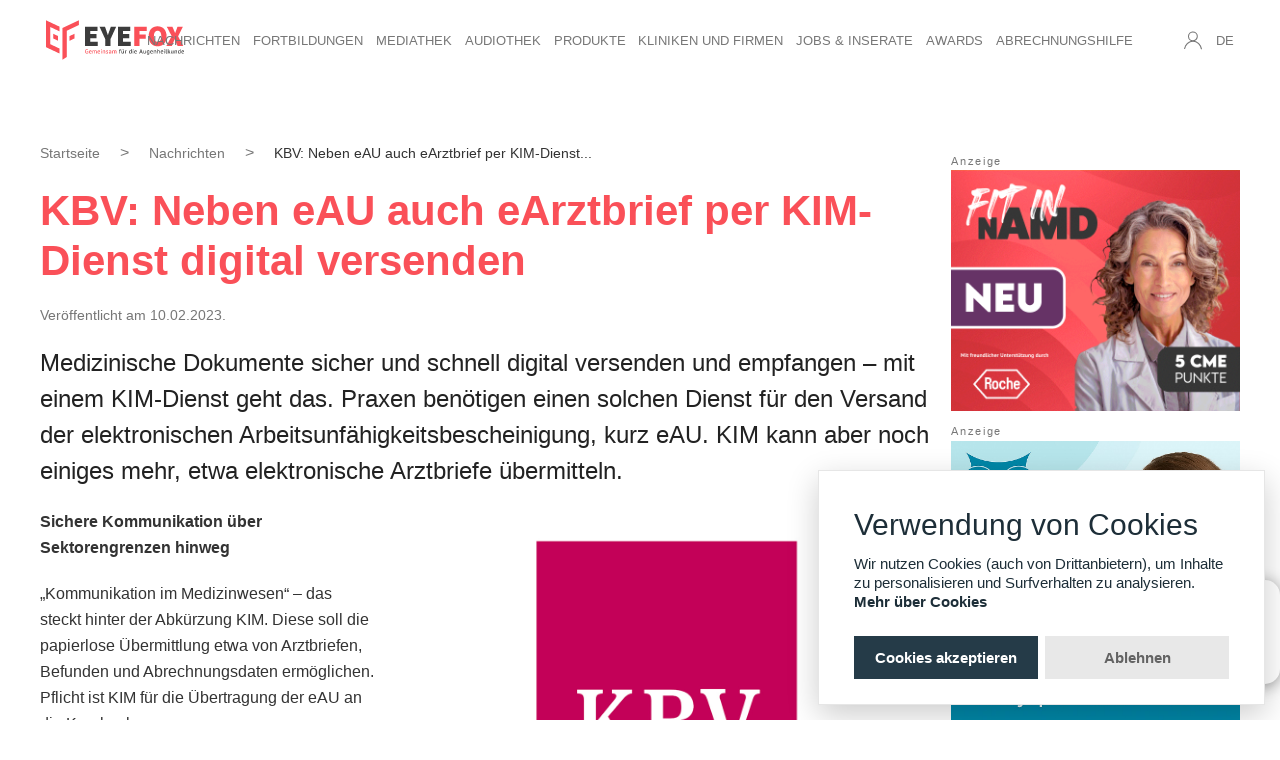

--- FILE ---
content_type: text/html; charset=UTF-8
request_url: https://www.eyefox.com/news/1374/kbv-neben-eau-auch-earztbrief-per-kim-dienst-digital-versenden.html
body_size: 10407
content:
<!DOCTYPE html>
<html xmlns="http://www.w3.org/1999/xhtml" lang="de">
    <head>
        <title>KBV: Neben eAU auch eArztbrief per KIM-Dienst digital versenden</title>
        <meta charset="utf-8">
        <meta name="viewport" content="width=device-width, initial-scale=1">
        <link rel="icon" href="/favicon.ico" type="image/x-icon" />
        <link rel="stylesheet" type="text/css" href="/static/css/homepage/2019-homepage.min.css?1766367117" />
        <script defer type="text/javascript" src="/static/js/uikit.min.js"></script>
        <script defer type="text/javascript" src="/static/js/uikit-icons.min.js"></script>
        <script type="text/javascript" src="/static/js/jquery.min.js"></script>
        <script defer type="text/javascript" src="/static/js/jquery.cookie.min.js"></script>
		<script defer type="text/javascript" src="https://www.google.com/recaptcha/api.js"></script>
        
		<script type="text/javascript">
			var RecaptchaOptions = {
				theme:'white',
				lang:'de'
			};
		</script>
		
        <script defer type="text/javascript" src="/static/js/functions.js?20190919162712"></script>
                
        <!--[if lt IE 9]>
  <script>
    document.createElement("header" );
    document.createElement("footer" );
    document.createElement("section"); 
    document.createElement("aside"  );
    document.createElement("nav"    );
    document.createElement("article"); 
    document.createElement("hgroup" ); 
    document.createElement("time"   );
  </script>
  <noscript>
     <strong>Warning !</strong>
     Because your browser does not support HTML5, some elements are simulated using JScript.
     Unfortunately your browser has disabled scripting. Please enable it in order to display this page.
  </noscript>
<![endif]-->
  <meta name="robots" content="index,follow,noodp" />
<meta name="web_author" content="leuthold it" />
<meta http-equiv="X-UA-Compatible" content="IE=Edge">
<meta http-equiv="language" content="DE" />

<meta property="dc:title og:title schema:title" name="title" content="KBV: Neben eAU auch eArztbrief per KIM-Dienst digital versenden" />
<meta property="dc:description og:description schema:description" name="description" content="Medizinische Dokumente sicher und schnell digital versenden und empfangen – mit einem KIM-Dienst geht das. Praxen benötigen einen solchen Dienst für den Versand der elektronischen Arbeitsunfähigkeitsbescheinigung, kurz eAU. KIM kann aber noch einiges mehr, etwa elektronische Arztbriefe übermitteln." />
<meta property="dc:url og:url schema:url" name="url" content="" />
        <script type="application/ld+json">
[
	{
		"@context": "http://schema.org",
		"@type": "Webpage",
    "specialty": "Eyefox Homepage, ophthalmology news",
		"mainContentOfPage": {
			"@context": "http://schema.org/",
			"@type": "WebPageElement",
			"cssSelector": "#mainContent"
		}
	},
  {
    "@context": "http://schema.org",
    "@type": "Organization",
    "name": "Eyefox",
    "legalName" : "Eyefox UG (haftungsbeschraenkt)",
    "url": "https://eyefox.com/",
    "logo": "https://eyefox.com/static/img/eyefox-augenheilkunde-logo-colour.png",
    "foundingDate": "2018",
    "founders": [
      {
      "@type": "Person",
      "name": "Barbara Diesing"
      },
      {
      "@type": "Person",
      "name": "Gerrit Schwind"
      } 
    ],
    "contactPoint": {
      "@type": "ContactPoint",
      "contactType": "customer support",
      "telephone": "+493040364220",
      "email": "info@eyefox.com"
    },
    "geo": {
      "@type": "GeoCoordinates",
      "latitude": 52.431839,
      "longitude": 13.538726
    },
    "sameAs": [
      "https://www.linkedin.com/company/eyefox-bdsadvice-gmbh",
      "https://twitter.com/eyefox_com",
      "https://www.facebook.com/eyefoxcom/",
      "https://www.youtube.com/channel/UCAGf7aDGQ7FzcPPHqRnm5NA"
    ]
  }
]
</script>
        <!-- Google Tag Manager --
<script>(function(w,d,s,l,i) { w[l]=w[l]||[];w[l].push( { 'gtm.start':
new Date().getTime(),event:'gtm.js' } );var f=d.getElementsByTagName(s)[0],
j=d.createElement(s),dl=l!='dataLayer'?'&l='+l:'';j.async=true;j.src=
'https://www.googletagmanager.com/gtm.js?id='+i+dl;f.parentNode.insertBefore(j,f);
 } )(window,document,'script','dataLayer','GTM-NM8MCNF');</script>
-- End Google Tag Manager -->
<!-- Google tag (gtag.js) -->
<script async src="https://www.googletagmanager.com/gtag/js?id=G-Z91FXZ9116"></script>
<script>
  window.dataLayer = window.dataLayer || [];
  function gtag(){
    dataLayer.push(arguments);
  }
  gtag('js', new Date());

  gtag('config', 'G-Z91FXZ9116');
</script>
    </head>
    <body>
        <div> </div>
<div id="header" uk-sticky="show-on-up: true; animation: uk-animation-slide-top; sel-target: .uk-navbar-container; cls-active: uk-navbar-sticky; cls-inactive: uk-navbar-transparent; top: 400; bottom: #transparent-dropbar;" class="uk-sticky uk-background-default" style="z-index: 999">
        <nav class="uk-navbar-container uk-navbar-transparent">
        <div class="uk-container uk-container-expand">
            
            <div uk-navbar  class="uk-navbar uk-flex-between">
                <ul class="uk-navbar-nav uk-hidden@l">
                    <li><a class="uk-navbar-toggle uk-hidden@l" data-uk-toggle data-uk-navbar-toggle-icon href="#offcanvas-nav"></a></li>
                </ul>
                <div class="uk-navbar-left">
                    <a style="max-width: 225px;" class="uk-navbar-item uk-logo uk-flex uk-flex-column uk-width-small@l uk-width-auto@xl" href="/" title="Zur Startseite wechseln">
                        <img style="width: 195px; height: 55.6667px;" src="/static/img/eyefox-augenheilkunde-logo-colour.svg" alt="Eyefox Ophthalmology Logo" uk-svg height="60" width="auto">            
                    </a>
                </div>
                <div class="uk-navbar-center uk-visible@l">
                    <ul class="uk-navbar-nav" uk-nav>
    <li class="">
        <a href="/news.html">Nachrichten</a>
        <div class="uk-navbar-dropdown">
            <ul class="uk-nav uk-navbar-dropdown-nav">
                <li><a href="/news.html">Alle Nachrichten</a></li>
                <li><a href="/tagged-content?tagTextDe=Abrechnung">Abrechnung</a></li>
                <li><a href="/tagged-content?tagTextDe=Berufspolitik">Berufspolitik</a></li>
                <li><a href="/tagged-content?tagTextDe=Fallbeispiel">Fallbeispiele</a></li>
                <li><a href="/tagged-content?tagTextDe=Fortbildung">Fortbildung</a></li>
                <li><a href="/tagged-content?tagTextDe=Hygiene">Hygiene</a></li>
                <li><a href="/tagged-content?tagTextDe=Interview">Interview</a></li>
                <li><a href="/tagged-content?tagTextDe=Management">Management</a></li>
                <li><a href="/tagged-content?tagTextDe=Pressemitteilung">Pressemitteilung</a></li>
                <li><a href="/tagged-content?tagTextDe=Produkte">Produkte</a></li>
                <li><a href="/tagged-content?tagTextDe=Rechtsprechung">Rechtsprechung</a></li>
                <li><a href="/tagged-content?tagTextDe=Wissenschaft">Wissenschaft</a></li>
                <li><a href="/berufsbilder">Berufsbilder</a></li>
                <li><a href="/koepfe_karrieren">Köpfe und Karrieren</a></li>
                <li><a href="/international">International</a></li>
            </ul>
        </div>
    </li><!--
    <li class="">
        <a>Rubriken</a>
        <div class="uk-navbar-dropdown">
            <ul class="uk-nav uk-navbar-dropdown-nav">
                <li><a href="/katalog2022-23">EYEFOX Katalog 2022/23</a></li>
                <li><a href="/katalog2021-22">EYEFOX Katalog 2021/22</a></li>  -->
                <!--
                <li><a style="color: #dcdcdc">Studien</a></li>
                <li><a style="color: #dcdcdc">Leitlinien</a></li>
                <li><a href="/awards">Awards</a></li>
            </ul>
        </div>
    </li>
                -->
    <li class="">
        <a href="/events">Fortbildungen</a>
        <div class="uk-navbar-dropdown">
            <ul class="uk-nav uk-navbar-dropdown-nav">
                <li><a href="/events">Fortbildungen und Web-Seminare</a></li>
                <li><a href="/events?online=1">Onlinekurse</a></li>
                <li><a href="https://webakademie.eyefox.com/" target="_blank">EYEFOX Webakademie</a></li>
                <hr style="margin:15px 0 10px 0;">
                <li><a href="/register-event">Veranstaltung eintragen</a></li>
            </ul>
        </div>
    </li>
    <li class="">
        <a href="/videos/watch">Mediathek</a>
        <div class="uk-navbar-dropdown">
            <ul class="uk-nav uk-navbar-dropdown-nav">
                <li><a href="/videos">Neue Videos</a></li>
                <li><a href="/videos/categories/1/eyefox_formate">EYEFOX Formate</a></li>
                <li><a href="/videos/categories/6/nachrichten">Nachrichten</a></li>
                <li><a href="/videos/categories/2/chirurgische-videos">Chirurgische Videos</a></li>
                <li><a href="/videos/categories/3/training-lernvideos">Training-/Lernvideos</a></li>
                <li><a href="/videos/categories/4/unternehmensvideos">Unternehmensvideos</a></li>
                <li><a href="/videos/categories/5/patientenvideos">Patientenvideos</a></li>
                <li><a href="/videos/categories/7/kongressvideos">Kongressvideos</a></li>
            </ul>
        </div>
    </li>
    <li class="">
        <a href="/podcasts">Audiothek</a>
        
    </li>
    <li class="">
        <a href="/produkte">Produkte</a>
        <div class="uk-navbar-dropdown">
            <ul class="uk-nav uk-navbar-dropdown-nav">
                <li><a href="/produkte">Neue</a></li>
                <li><a href="/iol">IOL Vergleich</a></li>
                <li><a href="/oct">OCT Vergleich</a></li>
                <li><a href="/laser">Laser Vergleich</a></li>
                
            </ul>
        </div>
    </li>
    <li class="">
        <a>Kliniken und Firmen</a>
        <div class="uk-navbar-dropdown">
            <ul class="uk-nav uk-navbar-dropdown-nav">
                <li><a href="/partner/clinics">Praxen & Kliniken</a></li>
                <li><a href="/partner/companies">Firmen</a></li>
                <li><a href="/partner/public-companies">Gesellschaften</a></li>
            </ul>
        </div>
    </li>
    <li class="">
        <a>Jobs & Inserate</a>
        <div class="uk-navbar-dropdown">
            <ul class="uk-nav uk-navbar-dropdown-nav">
                <li><a href="/jobs">Stellenanzeigen</a></li>
                <li><a href="/job-neu">Stellenanzeige veröffentlichen</a></li>
                <li><a href="/praxisboerse">Praxisbörse</a></li>
                <!-- <li><a href="/marktplatz">Kleinanzeigen</a></li> -->
                <!-- <li><a href="/market-neu">Kleinanzeige schalten</a></li> -->
            </ul>
        </div>
    </li>
    <li class="">
        <li><a href="/awards">Awards</a></li>
        
    </li>
            <li class="">
            <a href="/goae" >Abrechnungshilfe</a>
            <div class="uk-navbar-dropdown">
                <ul class="uk-nav uk-navbar-dropdown-nav">
                    <li><a href="/goae/ziffern">GOÄ Ziffern</a></li>
                    <li><a href="/goae/urteile">Urteile</a></li>
                    <li><a href="/goae/beispielabrechnungen">Beispielabrechnungen</a></li>
                    <li><a href="/goae/downloads">Downloads<br/>(Formulare & Muster)</a></li>
                </ul>
            </div>
        </li>
        
    </ul>
                </div>

                <div class="uk-navbar-right uk-margin-remove uk-margin-auto-left@l">
                    <ul class="uk-navbar-nav">
                        <li>
                            <a href="#" class="uk-visible@l" data-uk-icon="icon:user"></a>
                            <div class="uk-navbar-dropdown uk-navbar-dropdown-bottom-left">
                                <ul class="uk-nav uk-navbar-dropdown-nav">
                                        <li><a href="/login"><span data-uk-icon="icon: sign-in"></span> Einloggen</a></li>
    <li class="uk-nav-divider"></li>
    <li><p>Noch nicht registriert?<br />
        Bleiben Sie „up to date“ und <a class="uk-link" href="/register" title="Jetzt kostenfrei registrieren">registrieren</a> Sie sich bei EYEFOX!</p>
    </li>

                                </ul>
                            </div>
                        </li>
                        <li><a href="/language/en" class="uk-visible@l" title="Englisch als Sprache wählen">DE</a></li>
                        <li><a class="uk-navbar-toggle uk-hidden@l" data-uk-toggle data-uk-icon="icon:user" href="#offcanvas-account-nav"></a></li>
                    </ul>
                </div>
            </div>
        </div>
    </nav>
</div>
            <script type="application/ld+json">
{
  "@context":"http://schema.org",
  "@type":"Article",
  "headline":"KBV: Neben eAU auch eArztbrief per KIM-Dienst digital versenden",
  "url":"www.eyefox.com/news/1374/kbv-neben-eau-auch-earztbrief-per-kim-dienst-digital-versenden.html",
  "keywords":[
    "ophthalmology",
    "eyefox",
    "news"
  ],
  "image":{
      "@type":"ImageObject",
      "url":"https://media.eyefox.com/News-Bilder/2023/KBV%20.jpg"
  },
  "mainEntityOfPage":"True",
  "publisher":{
      "@type":"Organization",
      "name":"Eyefox UG",
      "url":"www.eyefox.com",
      "logo":{
          "@type":"ImageObject",
          "url":"www.eyefox.comstatic/img/eyefox-augenheilkunde-logo-colour.png"
      }
  },
  
  "datePublished":"Fri Feb 10 07:00:00 2023",
  "author":"EYEFOX",
  "creator":"Eyefox UG",
  
  "articleSection":"news"
}
</script>

    <div id="mainContent" class="uk-container uk-margin-medium pf-news-item">
        <div class="uk-grid uk-grid-small" uk-grid>
            <div class="uk-width-3-4@m uk-margin-top" uk-first-column>

                <!--ARTICLE-->
                <section class="uk-article">
                    <ul class="uk-breadcrumb pf-breadcrumb uk-visible@m">
            <li><a href="/">Startseite</a></li>
            <li><a href="/news.html">Nachrichten</a></li>
            <li><a class="uk-disabled">KBV: Neben eAU auch eArztbrief per KIM-Dienst...</a></li>
    </ul>
                    <h1 class="uk-text-bold uk-h1 uk-margin-remove-adjacent uk-margin-remove-top">KBV: Neben eAU auch eArztbrief per KIM-Dienst digital versenden</h1>
                    <p class="uk-article-meta">
                                                Veröffentlicht am 10.02.2023.

                                            </p>
                    <p class="uk-text-lead">Medizinische Dokumente sicher und schnell digital versenden und empfangen – mit einem KIM-Dienst geht das. Praxen benötigen einen solchen Dienst für den Versand der elektronischen Arbeitsunfähigkeitsbescheinigung, kurz eAU. KIM kann aber noch einiges mehr, etwa elektronische Arztbriefe übermitteln.</p>
                                        <div class="uk-float-right uk-margin-left uk-width-medium@s uk-width-auto@l">
                                                <div class="uk-cover-container uk-width-medium@s uk-width-auto@l">
                            <canvas width="540" height="324"></canvas>
                            <img uk-cover uk-img src="https://media.eyefox.com/News-Bilder/2023/KBV%20.jpg"  alt="KBV">
                        </div>
                                                <div class="uk-align-right uk-text-right" style="width: 500px; font-size: 12px; color: #333;">KBV</div>
                    </div>
                                                                <p><p><strong>Sichere Kommunikation &uuml;ber Sektorengrenzen hinweg&nbsp;</strong></p>
<p>&bdquo;Kommunikation im Medizinwesen&ldquo; &ndash; das steckt hinter der Abk&uuml;rzung KIM. Diese soll die papierlose &Uuml;bermittlung etwa von Arztbriefen, Befunden und Abrechnungsdaten erm&ouml;glichen. Pflicht ist KIM f&uuml;r die &Uuml;bertragung der eAU an die Krankenkassen.&nbsp;</p>
<p>Nutzen Praxen die eAU, haben sie demnach einen KIM-Dienst installiert und besitzen eine KIM-Adresse. Damit ist eine Kommunikation mit allen anderen KIM-Nutzern m&ouml;glich. Das k&ouml;nnen alle sein, die an die Telematikinfrastruktur (TI) angeschlossen sind. Neben Vertrags&auml;rzten und -psychotherapeuten sind das Krankenh&auml;user, Apotheken, Pflegeheime sowie die Kassen&auml;rztlichen Vereinigungen und Krankenkassen.&nbsp;&nbsp;</p>
<p><strong>Vertragsarztpraxen als Vorreiter bei KIM</strong></p>
<p>Vorreiter sind dabei die Vertrags&auml;rzte. Bei den haus&auml;rztlichen Praxen, also den Hauptanwendern der eAU, sind inzwischen 90 Prozent an einen KIM-Dienst angeschlossen. Auch bei den allgemeinfach&auml;rztlichen und versorgungsebenen&uuml;bergreifenden Praxen haben 85 beziehungsweise 84 Prozent mindestens eine KIM-Adresse. Unter den spezial- oder gesondert fach&auml;rztlichen Praxen sind es noch knapp zwei Drittel (65 Prozent), die &uuml;ber einen KIM-Dienst verf&uuml;gen.&nbsp;</p>
<p><strong>eArztbrief mit KIM nutzbar</strong></p>
<p>Die eAU ist jedoch nur eine Nutzungsm&ouml;glichkeit von KIM. Denn letztendlich ist der Dienst einem besonders abgesicherten E-Mail-Programm &auml;hnlich, das zudem in das Praxisverwaltungssystem (PVS) integriert werden kann.&nbsp;</p>
<p>Damit ist KIM ein geeigneter Kommunikationsweg f&uuml;r den elektronischen Arztbrief, mit dem verschiedene Arten von medizinischen Informationen, etwa Untersuchungsergebnisse, Befunde oder Laborberichte, elektronisch verschickt werden k&ouml;nnen. So k&ouml;nnen Praxen wichtige Informationen sicher und schnell &uuml;bermitteln und dabei noch Porto und Papier sparen.&nbsp;</p>
<p>Den eArztbrief m&uuml;ssen &Auml;rzte &ndash; wie die eAU auch &ndash; vor dem Versand mit einer qualifizierten elektronischen Signatur (QES) versehen. Die Daten werden dann durch KIM verschl&uuml;sselt und erst beim Empf&auml;nger wieder entschl&uuml;sselt.&nbsp;</p>
<p><strong>Technische Voraussetzungen f&uuml;r KIM und eArztbrief</strong></p>
<p>Voraussetzung f&uuml;r die Nutzung von KIM und eArztbrief ist, dass die Praxis an die TI angeschlossen ist. Sie ben&ouml;tigt zudem einen Vertrag mit einem zugelassenen KIM-Anbieter. Hier ist jeder Anbieter m&ouml;glich, da KIM-Dienste interoperabel sein m&uuml;ssen. So bietet etwa die KBV mit kv.dox einen eigenen KIM-Dienst speziell f&uuml;r Vertrags&auml;rzte und -psychotherapeuten an. F&uuml;r eine einfache Nutzung ist ein PVS-Modul KIM erforderlich.&nbsp;</p>
<p>Wie komfortabel Praxen den eArztbrief nutzen k&ouml;nnen, h&auml;ngt von der Umsetzung im jeweiligen PVS ab. Teilweise muss je nach Software-Anbieter die Funktion eArztbrief separat freigeschaltet werden. Dann sollen Praxen den Inhalt der Nachrichten, etwa Befunde, mit einem Klick in der jeweiligen Patientenakte ablegen k&ouml;nnen. Das Einscannen und Ausdrucken von Dokumenten entf&auml;llt dann. Praxen sollten sich bei Fragen dazu an ihren Systembetreuer oder PVS-Hersteller wenden.&nbsp;</p>
<p>Um beim Versand von eArztbriefen eine QES erstellen zu k&ouml;nnen, ben&ouml;tigen &Auml;rzte und Psychotherapeuten &ndash; ebenso wie f&uuml;r die eAU &ndash; einen elektronischen Heilberufsausweis (eHBA).&nbsp;</p>
<p><strong>Finanzelle F&ouml;rderung</strong></p>
<p>Die Kosten f&uuml;r die Nutzung des KIM-Dienstes werden &uuml;ber die TI-Finanzierungsvereinbarung (Anlage 32 zum Bundesmantelvertrag-&Auml;rzte) erstattet. Jede Praxis erh&auml;lt einmalig 200 Euro f&uuml;r die Einrichtung des Dienstes sowie pro Quartal 23,40 Euro f&uuml;r die laufenden Betriebskosten. Das Versenden und Empfangen von eArztbriefen wird mit 0,28 Euro beziehungsweise 0,27 Euro je Brief gef&ouml;rdert. Daf&uuml;r gilt ein gemeinsamer H&ouml;chstwert von 23,40 Euro je Quartal und Arzt.&nbsp;</p>
<p>Zus&auml;tzlich wird der Versand des eArztbriefes bis zum 30. Juni 2023 &uuml;ber die Geb&uuml;hrenordnungsposition 01660 des EBM mit einem Punkt (11,49 Cent) pro Brief gef&ouml;rdert &ndash; auch &uuml;ber den H&ouml;chstwert von 23,40 Euro hinaus.</p>
<p>Quelle: KBV</p></p>
                                    </section>
                <!--/ARTICLE-->
            <hr  class="uk-hidden@m uk-margin-large-bottom uk-width-expand">

            </div>
            <aside class="uk-width-medium uk-width-1-4@m uk-align-center uk-margin-top uk-margin-remove-bottom">

                <div uk-sticky="offset: 100; bottom: true; media: @m" class="pf-ad-sticky uk-flex uk-flex-column">
                    <!--AUTHOR-->
                    <section class="uk-section">
                        <div id="author-wrap">
                                <img class="uk-comment-avatar" data-src="https://public.eyefox.com/uploads/unternehmen/EYEFOX/EYEFOX_Logo.png" width="150" height="150" alt="" uk-img>
                            <p class="uk-text-break">EYEFOX</p>
                            <hr  class="uk-margin-remove">
                            <ul class="uk-nav">
                                <li><a href="/partner/67/eyefox" class="uk-link-muted">Profil ansehen</a></li>
                                <li><a href="/partner/67/eyefox#accordion" class="uk-link-muted">Weitere Artikel</a></li>
                            </ul>
                        </div>
                    </section>
                    <!--/AUTHOR-->

                    <section class="uk-flex-first@m">
                            <script type="text/javascript">
        function adLoad(id)
        {
            console.log(id);
            $.ajax({
                url: "/actions/common/ad-load/" + id,
                success: function() {
                    return true;
                },
                error: function() {
                    return false;
                }
            });
        }
    </script>
    <div
        class="pf-ad-inline-rectangle uk-text-small uk-text-muted uk-align-center uk-margin-remove-bottom">
                    <a href="https://webakademie.eyefox.com/" target="_blank" rel="noopener" onclick="adClick(501)">
                <picture>
                    <img src="https://media.eyefox.com/03_Eigene_Banner/FIT%20IN/rectangle_FIT-IN-2025.gif" 
                        alt="Fit in Kurse" 
                        title="Fit in Kurse" 
                        uk-img="" class="ad-item" data-ad-id="501">
                </picture>
            </a>
            <script type="text/javascript">
                var _xyz = adLoad(501)
            </script>
            </div>
    <script type="text/javascript">
        function adLoad(id)
        {
            console.log(id);
            $.ajax({
                url: "/actions/common/ad-load/" + id,
                success: function() {
                    return true;
                },
                error: function() {
                    return false;
                }
            });
        }
    </script>
    <div
        class="pf-ad-inline-rectangle uk-text-small uk-text-muted uk-align-center uk-margin-remove-bottom">
                    <a href="https://myopia-solutions.com?utm_source=eyefox&utm_medium=banner&utm_campaign=september-2025&utm_content=junge" target="_blank" rel="noopener" onclick="adClick(560)">
                <picture>
                    <img src="https://media.eyefox.com/unternehmen/Kaymak%20Myopia%20Solutions/Rectangle%20Banner/Oktober%202025/MyS%20Banner%20Junge.jpg" 
                        alt="" 
                        title="" 
                        uk-img="" class="ad-item" data-ad-id="560">
                </picture>
            </a>
            <script type="text/javascript">
                var _xyz = adLoad(560)
            </script>
            </div>

                    </section>

                </div>
            </aside>
        </div>
    </div>

        <div class="uk-card uk-card-small uk-card-default uk-card-body uk-visible@l uk-visible-toggle uk-animation-toggle" tabindex="-1" style="position: fixed; right: 0; bottom: 10px; bottom: 5vh; box-shadow: 0 2px 15px 0px rgba(0, 0, 0, 0.4); z-index: 990;">
	<div>
		<div class="uk-grid-small uk-flex-middle uk-grid" style="height: 4em;">
			<div style="width: 45px;">
				<span class="uk-text-primary" uk-icon="icon: eyefox-kontakt-headset; ratio: 2.5"></span>
			</div>
			<div class="uk-width-auto uk-hidden-hover uk-animation-slide-right">
				<p class="uk-text-bold uk-text-uppercase uk-text-small" style="margin-bottom: .5em;">Kontakt zu EYEFOX</p>
				<p class="uk-text-meta uk-margin-remove"><a href="Tel:+493040364220">+49 (30) 4036 422 - 0</a></p>
				<p class="uk-text-meta uk-margin-remove-top"><a href="Mailto:info@eyefox.com">info@eyefox.com</a></p>
			</div>
		</div>
	</div>
</div>


<footer id="footer" class="uk-section uk-section-muted uk-padding-remove-bottom">
	<div class="uk-container">
		<div class="uk-grid uk-grid-large" data-uk-grid="">
			<div class="uk-width-1-2@m uk-first-column">
				<h5 class="uk-text-uppercase uk-text-bolder">Über EYEFOX</h5>
				<p>Wir erstellen einen umfassenden Überblick rund um die Ophthalmologie. Alle Informationen gebündelt und leicht zugänglich.</p>
				<p>Wir wollen den Alltag in der Augenheilkunde erfolgreich und effizient gestalten. EYEFOX entwickelt Lösungen, die Ihnen zuverlässig helfen und der deutschen Ophthalmologie einen hohen Stellenwert verschaffen.</p>
				<div>
					<a href="https://twitter.com/eyefox_com" class="uk-icon-button" uk-icon="twitter" title="Folgen Sie uns auf Twitter" target="_blank" rel="noopener"></a>
					<a href="https://www.instagram.com/eyefox.ophthalmology/?hl=de" class="uk-icon-button" uk-icon="instagram" title="Instagram" target="_blank" rel="noopener"></a>
					<a href="https://www.youtube.com/channel/UCAGf7aDGQ7FzcPPHqRnm5NA"  class="uk-icon-button" uk-icon="youtube" title="Folgen Sie uns auf YouTube" target="_blank" rel="noopener"></a>
					<a href="https://de.linkedin.com/company/eyefox"  class="uk-icon-button" uk-icon="linkedin" title="Folgen Sie uns auf LinkedIn" target="_blank" rel="noopener"></a>
				</div>
			</div>
			<div class="uk-width-1-3@s uk-width-1-6@m">
				<h5 class="uk-text-uppercase uk-text-bolder">Produkte</h5>
				<ul class="uk-list">
					<li><a href="/produkte" class="uk-text-link">Produkt Suche</a></li>
					<li><a href="/iol" class="uk-text-link">IOL-Vergleich</a></li>
					<li><a href="/oct" class="uk-text-link">OCT-Vergleich</a></li>
					<li><a href="/katalog" class="uk-text-link">EYEFOX Katalog</a></li>
				</ul>
			</div>
			<div class="uk-width-1-3@s uk-width-1-6@m">
				<h5 class="uk-text-uppercase uk-text-bolder">Nützliches</h5>
				<ul class="uk-list">
					<li><a href="/account" class="uk-text-link">Mitgliederbereich</a></li>
					<li><a href="/account" class="uk-text-link">Newsletter</a></li>
					<li><a href="/job-neu" class="uk-text-link">Personalgewinnung mit EYEFOX</a></li>
				</ul>
			</div>
			<div class="uk-width-1-3@s uk-width-1-6@m">
				<h5 class="uk-text-uppercase uk-text-bolder">Informationen</h5>
				<ul class="uk-list">
					<li><a href="/was-ist-eyefox/" class="uk-text-link">Was ist EYEFOX – Ihre Möglichkeiten</a></li>
					<li><a href="/media-data" class="uk-text-link">Werben mit EYEFOX</a></li>
					<li><a href="/contact" class="uk-text-link">Kontakt</a></li>
					<li><a href="/privacy" class="uk-text-link">Datenschutz</a></li>
					<li><a href="/imprint" class="uk-text-link">Impressum</a></li>
				</ul>
			</div>
			
		</div>
	</div>
	
	<div class="uk-text-center uk-padding uk-padding-remove-horizontal">
		<span class="uk-text-small uk-text-muted">© 2025 EYEFOX UG (haftungsbeschränkt)</span>
	</div>
</footer>
        <!-- OFFCANVAS -->
<div id="offcanvas-nav" data-uk-offcanvas="overlay: true">
    <div class="uk-offcanvas-bar uk-offcanvas-bar-animation uk-offcanvas-slide">
        <button class="uk-offcanvas-close uk-close pf-close-left" type="button" data-uk-close></button>
        <ul class="uk-nav-default uk-nav-parent-icon" style="list-style: none;" uk-nav>
            <li class="uk-parent">
                <a href="#">Kontakt</a>
                <ul class="uk-nav-sub">
                    <li>Telefon</li>
                    <li><a class="uk-text-large" href="tel:+493040364220">+49 (30) 4036 422 - 0</a></li>
                    <li>Email</li>
                    <li><a class="uk-text-large" href="mail:kontakt@eyefox.com.">kontakt@eyefox.com</a></li>
                </ul>
            </li>
            <li class="uk-parent">
                <a href="#">Sprache</a>
                <ul class="uk-nav-sub">
                    <li class="uk-active"><a href="/language/de">Deutsch</a></li>
                    <li ><a href="/language/en">Englisch</a></li>
                </ul>
            </li>
        </ul>
        <hr/>
        <ul class="uk-nav uk-nav-primary uk-nav-parent-icon" uk-nav>
    <li class="uk-parent">
        <a href="/news.html">Nachrichten</a>
        
            <ul class="uk-nav-sub">
                <li><a href="/news.html">Alle Nachrichten</a></li>
                <li><a href="/tagged-content?tagTextDe=Abrechnung">Abrechnung</a></li>
                <li><a href="/tagged-content?tagTextDe=Berufspolitik">Berufspolitik</a></li>
                <li><a href="/tagged-content?tagTextDe=Fallbeispiel">Fallbeispiele</a></li>
                <li><a href="/tagged-content?tagTextDe=Fortbildung">Fortbildung</a></li>
                <li><a href="/tagged-content?tagTextDe=Hygiene">Hygiene</a></li>
                <li><a href="/tagged-content?tagTextDe=Interview">Interview</a></li>
                <li><a href="/tagged-content?tagTextDe=Management">Management</a></li>
                <li><a href="/tagged-content?tagTextDe=Pressemitteilung">Pressemitteilung</a></li>
                <li><a href="/tagged-content?tagTextDe=Produkte">Produkte</a></li>
                <li><a href="/tagged-content?tagTextDe=Rechtsprechung">Rechtsprechung</a></li>
                <li><a href="/tagged-content?tagTextDe=Wissenschaft">Wissenschaft</a></li>
                <li><a href="/berufsbilder">Berufsbilder</a></li>
                <li><a href="/koepfe_karrieren">Köpfe und Karrieren</a></li>
                <li><a href="/international">International</a></li>
            </ul>
        
    </li><!--
    <li class="uk-parent">
        <a>Rubriken</a>
        
            <ul class="uk-nav-sub">
                <li><a href="/katalog2022-23">EYEFOX Katalog 2022/23</a></li>
                <li><a href="/katalog2021-22">EYEFOX Katalog 2021/22</a></li>  -->
                <!--
                <li><a style="color: #dcdcdc">Studien</a></li>
                <li><a style="color: #dcdcdc">Leitlinien</a></li>
                <li><a href="/awards">Awards</a></li>
            </ul>
        
    </li>
                -->
    <li class="uk-parent">
        <a href="/events">Fortbildungen</a>
        
            <ul class="uk-nav-sub">
                <li><a href="/events">Fortbildungen und Web-Seminare</a></li>
                <li><a href="/events?online=1">Onlinekurse</a></li>
                <li><a href="https://webakademie.eyefox.com/" target="_blank">EYEFOX Webakademie</a></li>
                <hr style="margin:15px 0 10px 0;">
                <li><a href="/register-event">Veranstaltung eintragen</a></li>
            </ul>
        
    </li>
    <li class="uk-parent">
        <a href="/videos/watch">Mediathek</a>
        
            <ul class="uk-nav-sub">
                <li><a href="/videos">Neue Videos</a></li>
                <li><a href="/videos/categories/1/eyefox_formate">EYEFOX Formate</a></li>
                <li><a href="/videos/categories/6/nachrichten">Nachrichten</a></li>
                <li><a href="/videos/categories/2/chirurgische-videos">Chirurgische Videos</a></li>
                <li><a href="/videos/categories/3/training-lernvideos">Training-/Lernvideos</a></li>
                <li><a href="/videos/categories/4/unternehmensvideos">Unternehmensvideos</a></li>
                <li><a href="/videos/categories/5/patientenvideos">Patientenvideos</a></li>
                <li><a href="/videos/categories/7/kongressvideos">Kongressvideos</a></li>
            </ul>
        
    </li>
    <li class="">
        <a href="/podcasts">Audiothek</a>
        
    </li>
    <li class="uk-parent">
        <a href="/produkte">Produkte</a>
        
            <ul class="uk-nav-sub">
                <li><a href="/produkte">Neue</a></li>
                <li><a href="/iol">IOL Vergleich</a></li>
                <li><a href="/oct">OCT Vergleich</a></li>
                <li><a href="/laser">Laser Vergleich</a></li>
                
            </ul>
        
    </li>
    <li class="uk-parent">
        <a>Kliniken und Firmen</a>
        
            <ul class="uk-nav-sub">
                <li><a href="/partner/clinics">Praxen & Kliniken</a></li>
                <li><a href="/partner/companies">Firmen</a></li>
                <li><a href="/partner/public-companies">Gesellschaften</a></li>
            </ul>
        
    </li>
    <li class="uk-parent">
        <a>Jobs & Inserate</a>
        
            <ul class="uk-nav-sub">
                <li><a href="/jobs">Stellenanzeigen</a></li>
                <li><a href="/job-neu">Stellenanzeige veröffentlichen</a></li>
                <li><a href="/praxisboerse">Praxisbörse</a></li>
                <!-- <li><a href="/marktplatz">Kleinanzeigen</a></li> -->
                <!-- <li><a href="/market-neu">Kleinanzeige schalten</a></li> -->
            </ul>
        
    </li>
    <li class="">
        <li><a href="/awards">Awards</a></li>
        
    </li>
            <li class="uk-parent">
            <a href="/goae" >Abrechnungshilfe</a>
            
                <ul class="uk-nav-sub">
                    <li><a href="/goae/ziffern">GOÄ Ziffern</a></li>
                    <li><a href="/goae/urteile">Urteile</a></li>
                    <li><a href="/goae/beispielabrechnungen">Beispielabrechnungen</a></li>
                    <li><a href="/goae/downloads">Downloads<br/>(Formulare & Muster)</a></li>
                </ul>
            
        </li>
        
    </ul>
        <hr>
        <div  class="uk-text-center" >
            <a href="https://twitter.com/eyefox_com" class="uk-icon-button" uk-icon="twitter" title="Folgen Sie uns auf Twitter" target="_blank" rel="noopener"></a>
            <a href="https://www.facebook.com/eyefoxcom/" class="uk-icon-button" uk-icon="facebook" title="Folgen Sie uns auf Facebook" target="_blank" rel="noopener"></a>
            <a href="https://www.youtube.com/channel/UCAGf7aDGQ7FzcPPHqRnm5NA"  class="uk-icon-button" uk-icon="youtube" title="Folgen Sie uns auf YouTube" target="_blank" rel="noopener"></a>
            <a href="https://de.linkedin.com/company/eyefox"  class="uk-icon-button" uk-icon="linkedin" title="Folgen Sie uns auf LinkedIn" target="_blank" rel="noopener"></a>
        </div>
    </div>
</div>
<!-- /OFFCANVAS -->
        <!-- OFFCANVAS -->
<div id="offcanvas-account-nav" data-uk-offcanvas="flip: true; overlay: true">
    <div class="uk-offcanvas-bar uk-offcanvas-bar-animation uk-offcanvas-slide">
        <button class="uk-offcanvas-close uk-close" type="button" data-uk-close></button>
        <ul class="uk-nav uk-nav-primary">
            <li class="uk-parent">
                <h3>Ihr Account</h3>
                <ul class="uk-nav-sub">
                        <li><a href="/login"><span data-uk-icon="icon: sign-in"></span> Einloggen</a></li>
    <li class="uk-nav-divider"></li>
    <li><p>Noch nicht registriert?<br />
        Bleiben Sie „up to date“ und <a class="uk-link" href="/register" title="Jetzt kostenfrei registrieren">registrieren</a> Sie sich bei EYEFOX!</p>
    </li>

                </ul>
            </li>
        </ul>
    </div>
</div>
<!-- /OFFCANVAS -->

        <script type="application/javascript">
    var pixDrillConfig = {appKey: 'eyefox', domain: 'https://www.eyefox.com'};
</script>
<!--
<script src="https://pcdn.pixdrill.com/pixdrill.min.js"></script>
-->
        <script>
    var requireLogin = 0;
</script>

<div id="modal-login" uk-modal>
    <div class="uk-modal-dialog uk-modal-body">
        <div class="uk-text-right"><button class="uk-button uk-modal-close" type="button"><span uk-icon="close"></span></button>
        </div>
        <div class="uk-text-left"></div>
        <h2 class="uk-modal-title uk-margin-remove-top">Bitte einloggen</h2>
        <p>Bitte loggen Sie sich ein um auf alle Inhalte zuzugreifen.</p>
        
        <form id="modal-login-form" class="uk-form-stacked" action="/login_modal" method="POST">
            <div id="modal-login-error-message" style="display: none;" class="uk-alert-danger" uk-alert>
                <p><span uk-icon="icon: warning; ratio: 1.5"></span>&nbsp; Ungültige Email-Adresse oder Passwort.</p>
            </div>
            <div class="uk-margin">
                <label class="uk-form-label" for="modal-login-field-email">Email:</label>
                <div class="uk-form-controls">
                    <input class="uk-input" name="email" id="modal-login-field-email" type="text" autocomplete="username">
                </div>
            </div>
            
            <div class="uk-margin">
                <label class="uk-form-label" for="modal-login-field-password">Passwort:</label>
                <div class="uk-form-controls uk-inline" style="display: block;">
                    <a class="uk-form-icon uk-form-icon-flip" href="#" style="font-size: 12px;right: 12px;" onclick="pwtogglemodal()">Anzeigen</a>
                    <input class="uk-input" id="modal-login-field-password" name="password" type="password" autocomplete="current-password">
                </div>
            </div>

            <script>
            function pwtogglemodal() {
                var x = document.getElementById("modal-login-field-password");
                if (x.type === "password") {
                    x.type = "text";
                } else {
                    x.type = "password";
                }
            } 
        </script>
            
            <div class="uk-margin">
                <div class="uk-text-right">
                    <div uk-spinner id="modal-login-spinner" style="display: none;"></div>
                    <input id="modal-login-form-submit" class="uk-button uk-button-primary" type="submit" value="Login" />
                </div>
            </div>
        </form>
        
        <ul style="list-style: none; padding-left: 0;">
            <li><a href="/register">Neu registrieren (kostenlos)</a></li>
            <li><a href="/forgot_password">Haben Sie Ihr Passwort vergessen?</a></li>
        </ul>
    </div>
</div>
        <script>
    var requireStatusValidated = 0;
</script>

<div id="modal-status_validated" uk-modal>
    <div class="uk-modal-dialog uk-modal-body">
        <h2 class="uk-modal-title">Bitte Status validieren</h2>
        <p>Diese Informationen sind Fachärzten und Ärzte/innen in Weiterbildung vorbehalten. Um Fachinformation zu erhalten laden Sie bitte Ihren Arztausweis oder Ihre Approbation hoch. Dies können Sie ganz bequem in Ihrem Kundenbereich erledigen.</p>
        
        <ul style="list-style: none; padding-left: 0;">
            <li><a href="/account">Jetzt zu meinem Account</a></li>
        </ul>
    </div>
</div>
        <script>
    var requiresPaymentPlan = 0;
</script>
<div id="modal-payment" uk-modal class="uk-modal-container">
    <div class="uk-modal-dialog uk-modal-body uk-background-muted">
        <button class="uk-modal-close-default" type="button" uk-close></button>
        <section class="uk-section uk-padding-remove-bottom">
            <div class="uk-container uk-container-small">
                <header class="uk-text-center">
                    <h1 class="uk-heading-primary uk-text-uppercase"><span class="uk-text-emphasis">Nutzen Sie die volle</span> <span>EYEFOX Abrechnungshilfe</span></h1>
                    <p class="uk-width-3-5 uk-margin-auto">
                        Eyefox Mitglieder erhalten Rabatt
                    </p>
                </header>
                <div class="uk-grid uk-grid-small uk-child-width-1-2@m uk-margin-medium-top uk-flex-center" data-uk-grid>
                <div>
                    <div class="uk-card uk-card-default uk-card-hover uk-flex uk-flex-column">
                        <div class="uk-card-header uk-text-center">
                            <div uk-spinner></div>
                        </div>
                    </div>
                </div>
            </div>
        </section>
    </div>
</div>
        <div id="notification-error-modal" class="uk-flex-top" uk-modal>
    <div class="uk-modal-dialog uk-modal-body uk-margin-auto-vertical" style="color: #fa5058;">
        <button class="uk-modal-close-default" type="button" uk-close></button>
        <p id="notification-error-modal-content" class="uk-text-bold"></p>
    </div>
</div>

<div id="notification-success-modal" class="uk-flex-top" uk-modal>
    <div class="uk-modal-dialog uk-modal-body uk-margin-auto-vertical" style="color: #aecd60;">
        <button class="uk-modal-close-default" type="button" uk-close></button>
        <p id="notification-success-modal-content" class="uk-text-bold"></p>
    </div>
</div>
        
        <!--[if lte IE 9]>
        <script> 
            var $buoop = { required: { e:0,f:-3,o:-3,s:-1,c:-4 } ,insecure:true,api:2019.04 } ; 
            function $buo_f() { 
            var e = document.createElement("script"); 
            e.src = "//browser-update.org/update.min.js"; 
            document.body.appendChild(e);
            } ;
            try { document.addEventListener("DOMContentLoaded", $buo_f,false) }
            catch(e) { window.attachEvent("onload", $buo_f) }
        </script>
       <![endif]-->
       <script src="https://cdn.jsdelivr.net/gh/manucaralmo/GlowCookies@3.1.7/src/glowCookies.min.js"></script>
        <script>
            glowCookies.start('de', { 
                style: 3,
                analytics: 'UA-37526925-2',
                policyLink: 'https://www.eyefox.com/privacy',
                hideAfterClick: true,
                acceptButtonLabel: 'OK',
                position: 'right',
                forceConsent: false // wichtig: lädt Video auch ohne explizite Zustimmung
            });
            glowCookies.allowedServices = ['youtube'];
        </script>
    </body>
</html>

--- FILE ---
content_type: image/svg+xml
request_url: https://www.eyefox.com/static/img/eyefox-augenheilkunde-logo-colour.svg
body_size: 9378
content:
<svg xmlns="http://www.w3.org/2000/svg" viewBox="0 0 425.2 121.38"><title>Eyefox Logo</title><polygon points="0 82.8 41.63 102.37 41.63 86.96 13.38 73.69 13.38 20.74 41.63 34.02 41.63 19.57 0 0 0 82.8" style="fill:#fa5058"/><polygon points="72.67 63.05 88.04 55.83 88.04 41.38 72.67 48.61 72.67 63.05" style="fill:#fa5058"/><polygon points="101.39 0 50.69 23.83 50.69 121.38 64.07 112.92 64.07 32.19 101.39 14.65 101.39 0" style="fill:#fa5058"/><polygon points="21.98 55.83 37.35 63.05 37.35 48.61 21.98 41.38 21.98 55.83" style="fill:#fa5058"/><path d="M120.46,79V19.58h38.37V32.74H136.17v9.32h19.37V55.21H136.17v10.6h23.58V79Z" style="fill:#3c3c3c"/><path d="M182.74,79V58.5L164.83,19.58h16.82L186,32c.73,2.25,1.47,4.44,2.2,6.57l2.28,6.67h.37c.79-2.31,1.56-4.53,2.33-6.67s1.53-4.32,2.33-6.57l4.38-12.43h16.45L198.46,58.5V79Z" style="fill:#3c3c3c"/><path d="M221.46,79V19.58h38.37V32.74H237.17v9.32h19.37V55.21H237.17v10.6h23.58V79Z" style="fill:#3c3c3c"/><path d="M272,79V19.58h38.74V32.74h-23V44.07h19.74V57.22H287.74V79Z" style="fill:#fa5058"/><path d="M343.82,80.07A29.21,29.21,0,0,1,332.54,78a23.9,23.9,0,0,1-8.68-6.08,27.87,27.87,0,0,1-5.62-9.78,39.84,39.84,0,0,1-2-13.11,39.12,39.12,0,0,1,2-13,27,27,0,0,1,5.62-9.59,23.47,23.47,0,0,1,8.68-5.9,32.54,32.54,0,0,1,22.52,0,23.23,23.23,0,0,1,8.73,5.94,27.74,27.74,0,0,1,5.62,9.6,38.65,38.65,0,0,1,2,13,39.84,39.84,0,0,1-2,13.11,28,28,0,0,1-5.62,9.78A23.92,23.92,0,0,1,355.06,78,29.33,29.33,0,0,1,343.82,80.07Zm0-13.52a9.57,9.57,0,0,0,8.45-4.71q3.06-4.71,3.06-12.84t-3.06-12.56a10.27,10.27,0,0,0-16.9,0q-3.06,4.43-3.06,12.56t3.06,12.84A9.57,9.57,0,0,0,343.82,66.55Z" style="fill:#fa5058"/><path d="M371.08,79l16.08-30.52L372,19.58h17.54l4,9.68c.67,1.41,1.33,2.91,2,4.53s1.38,3.39,2.23,5.34h.37q1-2.93,1.92-5.34c.61-1.62,1.19-3.12,1.73-4.53l3.48-9.68h16.81L406.9,49.18,423,79H405.44l-4.75-10.6q-1.1-2.37-2.1-4.75c-.68-1.58-1.37-3.29-2.11-5.12h-.36q-1,2.74-1.92,5.12t-1.92,4.75L387.9,79Z" style="fill:#fa5058"/><path d="M125.35,95.53H130v5.82a6.39,6.39,0,0,1-3.82,1.11c-3.34,0-5.82-2.1-5.82-6.82,0-4.93,3.1-6.82,6-6.82a9.66,9.66,0,0,1,3.22.48L129.09,91a6.45,6.45,0,0,0-2.56-.41c-2.1,0-4.08,1.3-4.08,5,0,3.44,1.67,5,4,5a3.65,3.65,0,0,0,1.92-.47V97.05l-3-.34Z" style="fill:#fa5058"/><path d="M140.2,101.45a5.72,5.72,0,0,1-3.4,1c-2.94,0-4.25-1.91-4.25-4.94,0-3.23,1.58-5,4.3-5,1.79,0,3.61.76,3.65,3.58a11.88,11.88,0,0,1-.13,1.73H134.5c0,1.91.79,3,2.75,3a3.89,3.89,0,0,0,2.27-.75Zm-5.64-4.89h4.12c0-.09,0-.21,0-.32,0-1.43-.73-2.09-1.84-2.09C135.46,94.15,134.69,94.94,134.56,96.56Z" style="fill:#fa5058"/><path d="M148.66,102.22V97c0-1.88-.26-2.72-1.54-2.72a2.05,2.05,0,0,0-2,1.58v6.37h-1.92v-9.4h1.43l.28,1.18H145a3.41,3.41,0,0,1,2.88-1.43,2.22,2.22,0,0,1,2.37,1.58,3.21,3.21,0,0,1,2.84-1.58c2.08,0,2.91.87,2.91,4v5.64h-1.92V96.73c0-1.66-.24-2.46-1.56-2.46A1.93,1.93,0,0,0,150.58,96v6.22Z" style="fill:#fa5058"/><path d="M166.31,101.45a5.72,5.72,0,0,1-3.4,1c-2.93,0-4.25-1.91-4.25-4.94,0-3.23,1.58-5,4.3-5,1.79,0,3.61.76,3.65,3.58a11.88,11.88,0,0,1-.13,1.73h-5.87c0,1.91.79,3,2.75,3a3.89,3.89,0,0,0,2.27-.75Zm-5.64-4.89h4.12c0-.09,0-.21,0-.32,0-1.43-.74-2.09-1.85-2.09C161.57,94.15,160.8,94.94,160.67,96.56Z" style="fill:#fa5058"/><path d="M170.43,88.89a1.22,1.22,0,0,1,1.31,1.17,1.18,1.18,0,0,1-1.31,1.1,1.13,1.13,0,0,1-1.26-1.1A1.17,1.17,0,0,1,170.43,88.89Zm-1,3.93h1.92v9.4h-1.92Z" style="fill:#fa5058"/><path d="M180.59,102.22V96.88c0-1.77-.45-2.61-1.75-2.61a2.3,2.3,0,0,0-2.26,1.67v6.28h-1.91v-9.4h1.44l.28,1.18h.08a3.61,3.61,0,0,1,3-1.43c2,0,3,.87,3,3.9v5.75Z" style="fill:#fa5058"/><path d="M185.15,95.3c0-1.8,1.1-2.73,3-2.73a6.78,6.78,0,0,1,3.08.66l-.45,1.47a6,6,0,0,0-2.38-.55c-.93,0-1.38.32-1.38,1.09,0,1.7,4.42,1,4.42,4.27,0,1.75-1.15,2.95-3.42,2.95a6.31,6.31,0,0,1-3.18-.77l.55-1.5a5.75,5.75,0,0,0,2.57.69c.92,0,1.56-.33,1.56-1.24C189.56,97.73,185.15,98.61,185.15,95.3Z" style="fill:#fa5058"/><path d="M194.19,93.48a7.64,7.64,0,0,1,3.8-.83c2.61,0,3.16,1.45,3.16,3.06,0,1.41-.14,2.79-.14,4.05a8.74,8.74,0,0,0,.3,2.48h-1.5l-.39-1.3h-.1a3.25,3.25,0,0,1-2.86,1.43,2.64,2.64,0,0,1-2.83-2.71c0-2.18,1.88-2.93,4.73-2.93.27,0,.57,0,.85,0a6.9,6.9,0,0,0,.06-.85c0-1.18-.42-1.61-1.72-1.61a6.92,6.92,0,0,0-2.82.6Zm5,6V98.05c-.3,0-.6,0-.88,0-1.43,0-2.69.32-2.69,1.41a1.31,1.31,0,0,0,1.43,1.35A2.22,2.22,0,0,0,199.21,99.46Z" style="fill:#fa5058"/><path d="M209.66,102.22V97c0-1.88-.26-2.72-1.54-2.72a2.07,2.07,0,0,0-2,1.58v6.37h-1.91v-9.4h1.42l.29,1.18H206a3.41,3.41,0,0,1,2.88-1.43,2.23,2.23,0,0,1,2.37,1.58,3.21,3.21,0,0,1,2.84-1.58c2.08,0,2.91.87,2.91,4v5.64h-1.92V96.73c0-1.66-.24-2.46-1.56-2.46A1.93,1.93,0,0,0,211.58,96v6.22Z" style="fill:#fa5058"/><path d="M224.88,92.82h1.39v-.53c0-2.35.85-3.36,2.8-3.36a5.89,5.89,0,0,1,2.24.35l-.39,1.55a4.24,4.24,0,0,0-1.51-.27c-1.2,0-1.22.79-1.22,2.26h2.31v1.63h-2.31v7.77h-1.92V94.45h-1.39Z" style="fill:#3c3c3c"/><path d="M234.52,92.82v5.34c0,1.78.34,2.61,1.61,2.61A2.39,2.39,0,0,0,238.37,99V92.82h1.92v6.65a13.8,13.8,0,0,0,.24,2.75h-1.39l-.41-1.45h-.08a3.38,3.38,0,0,1-3,1.69c-2,0-3-.86-3-3.89V92.82Zm.07-4A1.06,1.06,0,0,1,235.68,90,1,1,0,0,1,234.59,91,1.05,1.05,0,0,1,233.48,90,1.08,1.08,0,0,1,234.59,88.83Zm3.82,0A1.06,1.06,0,0,1,239.52,90a1.1,1.1,0,0,1-2.2,0A1.06,1.06,0,0,1,238.41,88.83Z" style="fill:#3c3c3c"/><path d="M248.24,94.62a3.22,3.22,0,0,0-1.05-.18,1.75,1.75,0,0,0-1.81,1.42v6.36h-1.91v-9.4h1.42l.29,1.18h.07a2.28,2.28,0,0,1,2.14-1.37,4,4,0,0,1,1.17.19Z" style="fill:#3c3c3c"/><path d="M263.92,99a19.75,19.75,0,0,0,.18,3.29h-1.33l-.36-1.28h-.07a3.08,3.08,0,0,1-2.77,1.5c-2.42,0-3.7-1.54-3.7-4.85s1.58-5,4.27-5a4.85,4.85,0,0,1,1.86.3V89.06h1.92ZM262,99.1V94.72a2.48,2.48,0,0,0-1.69-.45c-1.56,0-2.43,1-2.43,3.36,0,1.86.57,3.2,2.09,3.2A1.93,1.93,0,0,0,262,99.1Z" style="fill:#3c3c3c"/><path d="M268.19,88.89a1.22,1.22,0,0,1,1.31,1.17,1.18,1.18,0,0,1-1.31,1.1,1.13,1.13,0,0,1-1.26-1.1A1.18,1.18,0,0,1,268.19,88.89Zm-1,3.93h1.92v9.4h-1.92Z" style="fill:#3c3c3c"/><path d="M279.61,101.45a5.75,5.75,0,0,1-3.41,1c-2.93,0-4.25-1.91-4.25-4.94,0-3.23,1.58-5,4.31-5,1.78,0,3.61.76,3.65,3.58a10.69,10.69,0,0,1-.14,1.73h-5.86c0,1.91.79,3,2.74,3a3.93,3.93,0,0,0,2.28-.75ZM274,96.56h4.12c0-.09,0-.21,0-.32,0-1.43-.73-2.09-1.84-2.09C274.87,94.15,274.1,94.94,274,96.56Z" style="fill:#3c3c3c"/><path d="M294.87,98.89h-4.5l-1.18,3.33h-2l4.87-13.31h1.24l4.89,13.31h-2.12Zm-3.93-1.63h3.44l-1.26-3.56-.45-2h0l-.45,2Z" style="fill:#3c3c3c"/><path d="M302,92.82v5.34c0,1.78.34,2.61,1.61,2.61A2.39,2.39,0,0,0,305.8,99V92.82h1.92v6.65a13.8,13.8,0,0,0,.24,2.75h-1.39l-.41-1.45h-.08a3.38,3.38,0,0,1-3,1.69c-2,0-3-.86-3-3.89V92.82Z" style="fill:#3c3c3c"/><path d="M318.47,102.46c0,2.54-1.43,3.75-4,3.75a7,7,0,0,1-3.14-.55l.46-1.56a5.8,5.8,0,0,0,2.36.47c1.92,0,2.45-.75,2.45-2.43v-.77h-.08a2.68,2.68,0,0,1-2.42,1c-2.47,0-3.65-1.53-3.65-4.8s1.6-5,4.61-5a9.81,9.81,0,0,1,3.42.56Zm-1.92-3.32V94.57a4.2,4.2,0,0,0-1.71-.3c-1.51,0-2.39,1-2.39,3.31,0,2,.6,3.25,2.09,3.25A1.91,1.91,0,0,0,316.55,99.14Z" style="fill:#3c3c3c"/><path d="M328.84,101.45a5.72,5.72,0,0,1-3.4,1c-2.94,0-4.25-1.91-4.25-4.94,0-3.23,1.58-5,4.3-5,1.79,0,3.61.76,3.65,3.58a11.88,11.88,0,0,1-.13,1.73h-5.87c0,1.91.79,3,2.75,3a3.89,3.89,0,0,0,2.27-.75Zm-5.64-4.89h4.12c0-.09,0-.21,0-.32,0-1.43-.74-2.09-1.85-2.09C324.1,94.15,323.33,94.94,323.2,96.56Z" style="fill:#3c3c3c"/><path d="M337.79,102.22V96.88c0-1.77-.45-2.61-1.75-2.61a2.3,2.3,0,0,0-2.25,1.67v6.28h-1.92v-9.4h1.45L333.6,94h.07a3.62,3.62,0,0,1,3-1.43c2,0,3,.87,3,3.9v5.75Z" style="fill:#3c3c3c"/><path d="M348.71,102.22V96.88c0-1.77-.38-2.61-1.79-2.61a2.34,2.34,0,0,0-2.22,1.8v6.15h-1.92V89.06h1.92v4.81h.08a3.37,3.37,0,0,1,2.84-1.3c2,0,3,.87,3,3.9v5.75Z" style="fill:#3c3c3c"/><path d="M360.9,101.45a5.72,5.72,0,0,1-3.4,1c-2.93,0-4.25-1.91-4.25-4.94,0-3.23,1.58-5,4.31-5,1.78,0,3.61.76,3.64,3.58a10.63,10.63,0,0,1-.13,1.73h-5.86c0,1.91.79,3,2.74,3a4,4,0,0,0,2.28-.75Zm-5.64-4.89h4.12c0-.09,0-.21,0-.32,0-1.43-.73-2.09-1.84-2.09C356.16,94.15,355.39,94.94,355.26,96.56Z" style="fill:#3c3c3c"/><path d="M365,88.89a1.22,1.22,0,0,1,1.31,1.17,1.18,1.18,0,0,1-1.31,1.1,1.13,1.13,0,0,1-1.26-1.1A1.18,1.18,0,0,1,365,88.89Zm-1,3.93H366v9.4H364Z" style="fill:#3c3c3c"/><path d="M371.24,99.53c0,.88.28,1.24.79,1.24a2.88,2.88,0,0,0,1.09-.21l.21,1.51a5.12,5.12,0,0,1-2,.39,1.84,1.84,0,0,1-2.05-2.12V89.06h1.92Z" style="fill:#3c3c3c"/><path d="M378.21,98.14h-.79v4.08H375.5V89.06h1.92V97l.69-.27,2.56-3.87h2.16l-2.59,3.68-.85.66,1,.75,2.88,4.31H381Z" style="fill:#3c3c3c"/><path d="M387.06,92.82v5.34c0,1.78.34,2.61,1.62,2.61A2.39,2.39,0,0,0,390.92,99V92.82h1.92v6.65a13.8,13.8,0,0,0,.24,2.75h-1.39l-.42-1.45h-.07a3.38,3.38,0,0,1-3,1.69c-2,0-3-.86-3-3.89V92.82Z" style="fill:#3c3c3c"/><path d="M401.93,102.22V96.88c0-1.77-.45-2.61-1.74-2.61a2.3,2.3,0,0,0-2.26,1.67v6.28H396v-9.4h1.45l.28,1.18h.08a3.6,3.6,0,0,1,3-1.43c2,0,3,.87,3,3.9v5.75Z" style="fill:#3c3c3c"/><path d="M414.55,99a18.72,18.72,0,0,0,.19,3.29H413.4l-.35-1.28H413a3.06,3.06,0,0,1-2.76,1.5c-2.43,0-3.71-1.54-3.71-4.85s1.58-5,4.27-5a4.78,4.78,0,0,1,1.86.3V89.06h1.92Zm-1.92.15V94.72a2.44,2.44,0,0,0-1.69-.45c-1.56,0-2.42,1-2.42,3.36,0,1.86.56,3.2,2.08,3.2A1.93,1.93,0,0,0,412.63,99.1Z" style="fill:#3c3c3c"/><path d="M424.9,101.45a5.75,5.75,0,0,1-3.41,1c-2.93,0-4.25-1.91-4.25-4.94,0-3.23,1.58-5,4.31-5,1.79,0,3.61.76,3.65,3.58a11.88,11.88,0,0,1-.13,1.73H419.2c0,1.91.79,3,2.74,3a3.9,3.9,0,0,0,2.28-.75Zm-5.64-4.89h4.11c0-.09,0-.21,0-.32,0-1.43-.73-2.09-1.84-2.09C420.16,94.15,419.39,94.94,419.26,96.56Z" style="fill:#3c3c3c"/></svg>

--- FILE ---
content_type: application/javascript
request_url: https://www.eyefox.com/static/js/jquery.min.js
body_size: 32865
content:
!function(e,t){function n(e){var t,n,r=H[e]={};for(e=e.split(/\s+/),t=0,n=e.length;n>t;t++)r[e[t]]=!0;return r}function r(e,n,r){if(r===t&&1===e.nodeType){var i="data-"+n.replace(q,"-$1").toLowerCase();if(r=e.getAttribute(i),"string"==typeof r){try{r="true"===r?!0:"false"===r?!1:"null"===r?null:_.isNumeric(r)?parseFloat(r):P.test(r)?_.parseJSON(r):r}catch(o){}_.data(e,n,r)}else r=t}return r}function i(e){for(var t in e)if(("data"!==t||!_.isEmptyObject(e[t]))&&"toJSON"!==t)return!1;return!0}function o(e,t,n){var r=t+"defer",i=t+"queue",o=t+"mark",a=_._data(e,r);!a||"queue"!==n&&_._data(e,i)||"mark"!==n&&_._data(e,o)||setTimeout(function(){_._data(e,i)||_._data(e,o)||(_.removeData(e,r,!0),a.fire())},0)}function a(){return!1}function s(){return!0}function l(e){return!e||!e.parentNode||11===e.parentNode.nodeType}function u(e,t,n){if(t=t||0,_.isFunction(t))return _.grep(e,function(e,r){var i=!!t.call(e,r,e);return i===n});if(t.nodeType)return _.grep(e,function(e){return e===t===n});if("string"==typeof t){var r=_.grep(e,function(e){return 1===e.nodeType});if(ut.test(t))return _.filter(t,r,!n);t=_.filter(t,r)}return _.grep(e,function(e){return _.inArray(e,t)>=0===n})}function c(e){var t=pt.split(" "),n=e.createDocumentFragment();if(n.createElement)for(;t.length;)n.createElement(t.pop());return n}function f(e){return _.nodeName(e,"table")?e.getElementsByTagName("tbody")[0]||e.appendChild(e.ownerDocument.createElement("tbody")):e}function d(e,t){if(1===t.nodeType&&_.hasData(e)){var n,r,i,o=_._data(e),a=_._data(t,o),s=o.events;if(s){delete a.handle,a.events={};for(n in s)for(r=0,i=s[n].length;i>r;r++)_.event.add(t,n+(s[n][r].namespace?".":"")+s[n][r].namespace,s[n][r],s[n][r].data)}a.data&&(a.data=_.extend({},a.data))}}function p(e,t){var n;1===t.nodeType&&(t.clearAttributes&&t.clearAttributes(),t.mergeAttributes&&t.mergeAttributes(e),n=t.nodeName.toLowerCase(),"object"===n?t.outerHTML=e.outerHTML:"input"!==n||"checkbox"!==e.type&&"radio"!==e.type?"option"===n?t.selected=e.defaultSelected:("input"===n||"textarea"===n)&&(t.defaultValue=e.defaultValue):(e.checked&&(t.defaultChecked=t.checked=e.checked),t.value!==e.value&&(t.value=e.value)),t.removeAttribute(_.expando))}function h(e){return"undefined"!=typeof e.getElementsByTagName?e.getElementsByTagName("*"):"undefined"!=typeof e.querySelectorAll?e.querySelectorAll("*"):[]}function m(e){("checkbox"===e.type||"radio"===e.type)&&(e.defaultChecked=e.checked)}function g(e){var t=(e.nodeName||"").toLowerCase();"input"===t?m(e):"script"!==t&&"undefined"!=typeof e.getElementsByTagName&&_.grep(e.getElementsByTagName("input"),m)}function y(e,t){t.src?_.ajax({url:t.src,async:!1,dataType:"script"}):_.globalEval((t.text||t.textContent||t.innerHTML||"").replace(Et,"/*$0*/")),t.parentNode&&t.parentNode.removeChild(t)}function v(e,t,n){var r="width"===t?e.offsetWidth:e.offsetHeight,i="width"===t?Pt:qt;return r>0?("border"!==n&&_.each(i,function(){n||(r-=parseFloat(_.css(e,"padding"+this))||0),"margin"===n?r+=parseFloat(_.css(e,n+this))||0:r-=parseFloat(_.css(e,"border"+this+"Width"))||0}),r+"px"):(r=At(e,t,t),(0>r||null==r)&&(r=e.style[t]||0),r=parseFloat(r)||0,n&&_.each(i,function(){r+=parseFloat(_.css(e,"padding"+this))||0,"padding"!==n&&(r+=parseFloat(_.css(e,"border"+this+"Width"))||0),"margin"===n&&(r+=parseFloat(_.css(e,n+this))||0)}),r+"px")}function b(e){return function(t,n){if("string"!=typeof t&&(n=t,t="*"),_.isFunction(n))for(var r,i,o,a=t.toLowerCase().split(en),s=0,l=a.length;l>s;s++)r=a[s],o=/^\+/.test(r),o&&(r=r.substr(1)||"*"),i=e[r]=e[r]||[],i[o?"unshift":"push"](n)}}function x(e,n,r,i,o,a){o=o||n.dataTypes[0],a=a||{},a[o]=!0;for(var s,l=e[o],u=0,c=l?l.length:0,f=e===on;c>u&&(f||!s);u++)s=l[u](n,r,i),"string"==typeof s&&(!f||a[s]?s=t:(n.dataTypes.unshift(s),s=x(e,n,r,i,s,a)));return!f&&s||a["*"]||(s=x(e,n,r,i,"*",a)),s}function T(e,n){var r,i,o=_.ajaxSettings.flatOptions||{};for(r in n)n[r]!==t&&((o[r]?e:i||(i={}))[r]=n[r]);i&&_.extend(!0,e,i)}function w(e,t,n,r){if(_.isArray(t))_.each(t,function(t,i){n||$t.test(e)?r(e,i):w(e+"["+("object"==typeof i||_.isArray(i)?t:"")+"]",i,n,r)});else if(n||null==t||"object"!=typeof t)r(e,t);else for(var i in t)w(e+"["+i+"]",t[i],n,r)}function N(e,n,r){var i,o,a,s,l=e.contents,u=e.dataTypes,c=e.responseFields;for(o in c)o in r&&(n[c[o]]=r[o]);for(;"*"===u[0];)u.shift(),i===t&&(i=e.mimeType||n.getResponseHeader("content-type"));if(i)for(o in l)if(l[o]&&l[o].test(i)){u.unshift(o);break}if(u[0]in r)a=u[0];else{for(o in r){if(!u[0]||e.converters[o+" "+u[0]]){a=o;break}s||(s=o)}a=a||s}return a?(a!==u[0]&&u.unshift(a),r[a]):void 0}function C(e,n){e.dataFilter&&(n=e.dataFilter(n,e.dataType));var r,i,o,a,s,l,u,c,f=e.dataTypes,d={},p=f.length,h=f[0];for(r=1;p>r;r++){if(1===r)for(i in e.converters)"string"==typeof i&&(d[i.toLowerCase()]=e.converters[i]);if(a=h,h=f[r],"*"===h)h=a;else if("*"!==a&&a!==h){if(s=a+" "+h,l=d[s]||d["* "+h],!l){c=t;for(u in d)if(o=u.split(" "),(o[0]===a||"*"===o[0])&&(c=d[o[1]+" "+h])){u=d[u],u===!0?l=c:c===!0&&(l=u);break}}l||c||_.error("No conversion from "+s.replace(" "," to ")),l!==!0&&(n=l?l(n):c(u(n)))}}return n}function E(){try{return new e.XMLHttpRequest}catch(t){}}function k(){try{return new e.ActiveXObject("Microsoft.XMLHTTP")}catch(t){}}function S(){return setTimeout(A,0),yn=_.now()}function A(){yn=t}function L(e,t){var n={};return _.each(Tn.concat.apply([],Tn.slice(0,t)),function(){n[this]=e}),n}function j(e){if(!vn[e]){var t=F.body,n=_("<"+e+">").appendTo(t),r=n.css("display");n.remove(),("none"===r||""===r)&&(hn||(hn=F.createElement("iframe"),hn.frameBorder=hn.width=hn.height=0),t.appendChild(hn),mn&&hn.createElement||(mn=(hn.contentWindow||hn.contentDocument).document,mn.write(("CSS1Compat"===F.compatMode?"<!doctype html>":"")+"<html><body>"),mn.close()),n=mn.createElement(e),mn.body.appendChild(n),r=_.css(n,"display"),t.removeChild(hn)),vn[e]=r}return vn[e]}function D(e){return _.isWindow(e)?e:9===e.nodeType?e.defaultView||e.parentWindow:!1}var F=e.document,M=e.navigator,O=e.location,_=function(){function n(){if(!s.isReady){try{F.documentElement.doScroll("left")}catch(e){return void setTimeout(n,1)}s.ready()}}var r,i,o,a,s=function(e,t){return new s.fn.init(e,t,r)},l=e.jQuery,u=e.$,c=/^(?:[^#<]*(<[\w\W]+>)[^>]*$|#([\w\-]*)$)/,f=/\S/,d=/^\s+/,p=/\s+$/,h=/\d/,m=/^<(\w+)\s*\/?>(?:<\/\1>)?$/,g=/^[\],:{}\s]*$/,y=/\\(?:["\\\/bfnrt]|u[0-9a-fA-F]{4})/g,v=/"[^"\\\n\r]*"|true|false|null|-?\d+(?:\.\d*)?(?:[eE][+\-]?\d+)?/g,b=/(?:^|:|,)(?:\s*\[)+/g,x=/(webkit)[ \/]([\w.]+)/,T=/(opera)(?:.*version)?[ \/]([\w.]+)/,w=/(msie) ([\w.]+)/,N=/(mozilla)(?:.*? rv:([\w.]+))?/,C=/-([a-z]|[0-9])/gi,E=/^-ms-/,k=function(e,t){return(t+"").toUpperCase()},S=M.userAgent,A=Object.prototype.toString,L=Object.prototype.hasOwnProperty,j=Array.prototype.push,D=Array.prototype.slice,O=String.prototype.trim,_=Array.prototype.indexOf,H={};return s.fn=s.prototype={constructor:s,init:function(e,n,r){var i,o,a,l;if(!e)return this;if(e.nodeType)return this.context=this[0]=e,this.length=1,this;if("body"===e&&!n&&F.body)return this.context=F,this[0]=F.body,this.selector=e,this.length=1,this;if("string"==typeof e){if(i="<"===e.charAt(0)&&">"===e.charAt(e.length-1)&&e.length>=3?[null,e,null]:c.exec(e),!i||!i[1]&&n)return!n||n.jquery?(n||r).find(e):this.constructor(n).find(e);if(i[1])return n=n instanceof s?n[0]:n,l=n?n.ownerDocument||n:F,a=m.exec(e),a?s.isPlainObject(n)?(e=[F.createElement(a[1])],s.fn.attr.call(e,n,!0)):e=[l.createElement(a[1])]:(a=s.buildFragment([i[1]],[l]),e=(a.cacheable?s.clone(a.fragment):a.fragment).childNodes),s.merge(this,e);if(o=F.getElementById(i[2]),o&&o.parentNode){if(o.id!==i[2])return r.find(e);this.length=1,this[0]=o}return this.context=F,this.selector=e,this}return s.isFunction(e)?r.ready(e):(e.selector!==t&&(this.selector=e.selector,this.context=e.context),s.makeArray(e,this))},selector:"",jquery:"1.7",length:0,size:function(){return this.length},toArray:function(){return D.call(this,0)},get:function(e){return null==e?this.toArray():0>e?this[this.length+e]:this[e]},pushStack:function(e,t,n){var r=this.constructor();return s.isArray(e)?j.apply(r,e):s.merge(r,e),r.prevObject=this,r.context=this.context,"find"===t?r.selector=this.selector+(this.selector?" ":"")+n:t&&(r.selector=this.selector+"."+t+"("+n+")"),r},each:function(e,t){return s.each(this,e,t)},ready:function(e){return s.bindReady(),o.add(e),this},eq:function(e){return-1===e?this.slice(e):this.slice(e,+e+1)},first:function(){return this.eq(0)},last:function(){return this.eq(-1)},slice:function(){return this.pushStack(D.apply(this,arguments),"slice",D.call(arguments).join(","))},map:function(e){return this.pushStack(s.map(this,function(t,n){return e.call(t,n,t)}))},end:function(){return this.prevObject||this.constructor(null)},push:j,sort:[].sort,splice:[].splice},s.fn.init.prototype=s.fn,s.extend=s.fn.extend=function(){var e,n,r,i,o,a,l=arguments[0]||{},u=1,c=arguments.length,f=!1;for("boolean"==typeof l&&(f=l,l=arguments[1]||{},u=2),"object"==typeof l||s.isFunction(l)||(l={}),c===u&&(l=this,--u);c>u;u++)if(null!=(e=arguments[u]))for(n in e)r=l[n],i=e[n],l!==i&&(f&&i&&(s.isPlainObject(i)||(o=s.isArray(i)))?(o?(o=!1,a=r&&s.isArray(r)?r:[]):a=r&&s.isPlainObject(r)?r:{},l[n]=s.extend(f,a,i)):i!==t&&(l[n]=i));return l},s.extend({noConflict:function(t){return e.$===s&&(e.$=u),t&&e.jQuery===s&&(e.jQuery=l),s},isReady:!1,readyWait:1,holdReady:function(e){e?s.readyWait++:s.ready(!0)},ready:function(e){if(e===!0&&!--s.readyWait||e!==!0&&!s.isReady){if(!F.body)return setTimeout(s.ready,1);if(s.isReady=!0,e!==!0&&--s.readyWait>0)return;o.fireWith(F,[s]),s.fn.trigger&&s(F).trigger("ready").unbind("ready")}},bindReady:function(){if(!o){if(o=s.Callbacks("once memory"),"complete"===F.readyState)return setTimeout(s.ready,1);if(F.addEventListener)F.addEventListener("DOMContentLoaded",a,!1),e.addEventListener("load",s.ready,!1);else if(F.attachEvent){F.attachEvent("onreadystatechange",a),e.attachEvent("onload",s.ready);var t=!1;try{t=null==e.frameElement}catch(r){}F.documentElement.doScroll&&t&&n()}}},isFunction:function(e){return"function"===s.type(e)},isArray:Array.isArray||function(e){return"array"===s.type(e)},isWindow:function(e){return e&&"object"==typeof e&&"setInterval"in e},isNumeric:function(e){return null!=e&&h.test(e)&&!isNaN(e)},type:function(e){return null==e?String(e):H[A.call(e)]||"object"},isPlainObject:function(e){if(!e||"object"!==s.type(e)||e.nodeType||s.isWindow(e))return!1;try{if(e.constructor&&!L.call(e,"constructor")&&!L.call(e.constructor.prototype,"isPrototypeOf"))return!1}catch(n){return!1}var r;for(r in e);return r===t||L.call(e,r)},isEmptyObject:function(e){for(var t in e)return!1;return!0},error:function(e){throw e},parseJSON:function(t){return"string"==typeof t&&t?(t=s.trim(t),e.JSON&&e.JSON.parse?e.JSON.parse(t):g.test(t.replace(y,"@").replace(v,"]").replace(b,""))?new Function("return "+t)():void s.error("Invalid JSON: "+t)):null},parseXML:function(n){var r,i;try{e.DOMParser?(i=new DOMParser,r=i.parseFromString(n,"text/xml")):(r=new ActiveXObject("Microsoft.XMLDOM"),r.async="false",r.loadXML(n))}catch(o){r=t}return r&&r.documentElement&&!r.getElementsByTagName("parsererror").length||s.error("Invalid XML: "+n),r},noop:function(){},globalEval:function(t){t&&f.test(t)&&(e.execScript||function(t){e.eval.call(e,t)})(t)},camelCase:function(e){return e.replace(E,"ms-").replace(C,k)},nodeName:function(e,t){return e.nodeName&&e.nodeName.toUpperCase()===t.toUpperCase()},each:function(e,n,r){var i,o=0,a=e.length,l=a===t||s.isFunction(e);if(r)if(l){for(i in e)if(n.apply(e[i],r)===!1)break}else for(;a>o&&n.apply(e[o++],r)!==!1;);else if(l){for(i in e)if(n.call(e[i],i,e[i])===!1)break}else for(;a>o&&n.call(e[o],o,e[o++])!==!1;);return e},trim:O?function(e){return null==e?"":O.call(e)}:function(e){return null==e?"":e.toString().replace(d,"").replace(p,"")},makeArray:function(e,t){var n=t||[];if(null!=e){var r=s.type(e);null==e.length||"string"===r||"function"===r||"regexp"===r||s.isWindow(e)?j.call(n,e):s.merge(n,e)}return n},inArray:function(e,t,n){var r;if(t){if(_)return _.call(t,e,n);for(r=t.length,n=n?0>n?Math.max(0,r+n):n:0;r>n;n++)if(n in t&&t[n]===e)return n}return-1},merge:function(e,n){var r=e.length,i=0;if("number"==typeof n.length)for(var o=n.length;o>i;i++)e[r++]=n[i];else for(;n[i]!==t;)e[r++]=n[i++];return e.length=r,e},grep:function(e,t,n){var r,i=[];n=!!n;for(var o=0,a=e.length;a>o;o++)r=!!t(e[o],o),n!==r&&i.push(e[o]);return i},map:function(e,n,r){var i,o,a=[],l=0,u=e.length,c=e instanceof s||u!==t&&"number"==typeof u&&(u>0&&e[0]&&e[u-1]||0===u||s.isArray(e));if(c)for(;u>l;l++)i=n(e[l],l,r),null!=i&&(a[a.length]=i);else for(o in e)i=n(e[o],o,r),null!=i&&(a[a.length]=i);return a.concat.apply([],a)},guid:1,proxy:function(e,n){if("string"==typeof n){var r=e[n];n=e,e=r}if(!s.isFunction(e))return t;var i=D.call(arguments,2),o=function(){return e.apply(n,i.concat(D.call(arguments)))};return o.guid=e.guid=e.guid||o.guid||s.guid++,o},access:function(e,n,r,i,o,a){var l=e.length;if("object"==typeof n){for(var u in n)s.access(e,u,n[u],i,o,r);return e}if(r!==t){i=!a&&i&&s.isFunction(r);for(var c=0;l>c;c++)o(e[c],n,i?r.call(e[c],c,o(e[c],n)):r,a);return e}return l?o(e[0],n):t},now:function(){return(new Date).getTime()},uaMatch:function(e){e=e.toLowerCase();var t=x.exec(e)||T.exec(e)||w.exec(e)||e.indexOf("compatible")<0&&N.exec(e)||[];return{browser:t[1]||"",version:t[2]||"0"}},sub:function(){function e(t,n){return new e.fn.init(t,n)}s.extend(!0,e,this),e.superclass=this,e.fn=e.prototype=this(),e.fn.constructor=e,e.sub=this.sub,e.fn.init=function(n,r){return r&&r instanceof s&&!(r instanceof e)&&(r=e(r)),s.fn.init.call(this,n,r,t)},e.fn.init.prototype=e.fn;var t=e(F);return e},browser:{}}),s.each("Boolean Number String Function Array Date RegExp Object".split(" "),function(e,t){H["[object "+t+"]"]=t.toLowerCase()}),i=s.uaMatch(S),i.browser&&(s.browser[i.browser]=!0,s.browser.version=i.version),s.browser.webkit&&(s.browser.safari=!0),f.test(" ")&&(d=/^[\s\xA0]+/,p=/[\s\xA0]+$/),r=s(F),F.addEventListener?a=function(){F.removeEventListener("DOMContentLoaded",a,!1),s.ready()}:F.attachEvent&&(a=function(){"complete"===F.readyState&&(F.detachEvent("onreadystatechange",a),s.ready())}),"function"==typeof define&&define.amd&&define.amd.jQuery&&define("jquery",[],function(){return s}),s}(),H={};_.Callbacks=function(e){e=e?H[e]||n(e):{};var r,i,o,a,s,l=[],u=[],c=function(t){var n,r,i,o;for(n=0,r=t.length;r>n;n++)i=t[n],o=_.type(i),"array"===o?c(i):"function"===o&&(e.unique&&d.has(i)||l.push(i))},f=function(t,n){for(n=n||[],r=!e.memory||[t,n],i=!0,s=o||0,o=0,a=l.length;l&&a>s;s++)if(l[s].apply(t,n)===!1&&e.stopOnFalse){r=!0;break}i=!1,l&&(e.once?r===!0?d.disable():l=[]:u&&u.length&&(r=u.shift(),d.fireWith(r[0],r[1])))},d={add:function(){if(l){var e=l.length;c(arguments),i?a=l.length:r&&r!==!0&&(o=e,f(r[0],r[1]))}return this},remove:function(){if(l)for(var t=arguments,n=0,r=t.length;r>n;n++)for(var o=0;o<l.length&&(t[n]!==l[o]||(i&&a>=o&&(a--,s>=o&&s--),l.splice(o--,1),!e.unique));o++);return this},has:function(e){if(l)for(var t=0,n=l.length;n>t;t++)if(e===l[t])return!0;return!1},empty:function(){return l=[],this},disable:function(){return l=u=r=t,this},disabled:function(){return!l},lock:function(){return u=t,r&&r!==!0||d.disable(),this},locked:function(){return!u},fireWith:function(t,n){return u&&(i?e.once||u.push([t,n]):e.once&&r||f(t,n)),this},fire:function(){return d.fireWith(this,arguments),this},fired:function(){return!!r}};return d};var B=[].slice;_.extend({Deferred:function(e){var t,n=_.Callbacks("once memory"),r=_.Callbacks("once memory"),i=_.Callbacks("memory"),o="pending",a={resolve:n,reject:r,notify:i},s={done:n.add,fail:r.add,progress:i.add,state:function(){return o},isResolved:n.fired,isRejected:r.fired,then:function(e,t,n){return l.done(e).fail(t).progress(n),this},always:function(){return l.done.apply(l,arguments).fail.apply(l,arguments)},pipe:function(e,t,n){return _.Deferred(function(r){_.each({done:[e,"resolve"],fail:[t,"reject"],progress:[n,"notify"]},function(e,t){var n,i=t[0],o=t[1];l[e](_.isFunction(i)?function(){n=i.apply(this,arguments),n&&_.isFunction(n.promise)?n.promise().then(r.resolve,r.reject,r.notify):r[o+"With"](this===l?r:this,[n])}:r[o])})}).promise()},promise:function(e){if(null==e)e=s;else for(var t in s)e[t]=s[t];return e}},l=s.promise({});for(t in a)l[t]=a[t].fire,l[t+"With"]=a[t].fireWith;return l.done(function(){o="resolved"},r.disable,i.lock).fail(function(){o="rejected"},n.disable,i.lock),e&&e.call(l,l),l},when:function(e){function t(e){return function(t){r[e]=arguments.length>1?B.call(arguments,0):t,--s||l.resolveWith(l,r)}}function n(e){return function(t){a[e]=arguments.length>1?B.call(arguments,0):t,l.notifyWith(u,a)}}var r=B.call(arguments,0),i=0,o=r.length,a=new Array(o),s=o,l=1>=o&&e&&_.isFunction(e.promise)?e:_.Deferred(),u=l.promise();if(o>1){for(;o>i;i++)r[i]&&r[i].promise&&_.isFunction(r[i].promise)?r[i].promise().then(t(i),l.reject,n(i)):--s;s||l.resolveWith(l,r)}else l!==e&&l.resolveWith(l,o?[e]:[]);return u}}),_.support=function(){var e,t,n,r,i,o,a,s,l,u,c,f,d,p,h,m,g=F.createElement("div"),y=F.documentElement;if(g.setAttribute("className","t"),g.innerHTML="   <link/><table></table><a href='/a' style='top:1px;float:left;opacity:.55;'>a</a><input type='checkbox'/><nav></nav>",e=g.getElementsByTagName("*"),t=g.getElementsByTagName("a")[0],!e||!e.length||!t)return{};n=F.createElement("select"),r=n.appendChild(F.createElement("option")),i=g.getElementsByTagName("input")[0],a={leadingWhitespace:3===g.firstChild.nodeType,tbody:!g.getElementsByTagName("tbody").length,htmlSerialize:!!g.getElementsByTagName("link").length,style:/top/.test(t.getAttribute("style")),hrefNormalized:"/a"===t.getAttribute("href"),opacity:/^0.55/.test(t.style.opacity),cssFloat:!!t.style.cssFloat,unknownElems:!!g.getElementsByTagName("nav").length,checkOn:"on"===i.value,optSelected:r.selected,getSetAttribute:"t"!==g.className,enctype:!!F.createElement("form").enctype,submitBubbles:!0,changeBubbles:!0,focusinBubbles:!1,deleteExpando:!0,noCloneEvent:!0,inlineBlockNeedsLayout:!1,shrinkWrapBlocks:!1,reliableMarginRight:!0},i.checked=!0,a.noCloneChecked=i.cloneNode(!0).checked,n.disabled=!0,a.optDisabled=!r.disabled;try{delete g.test}catch(v){a.deleteExpando=!1}!g.addEventListener&&g.attachEvent&&g.fireEvent&&(g.attachEvent("onclick",function(){a.noCloneEvent=!1}),g.cloneNode(!0).fireEvent("onclick")),i=F.createElement("input"),i.value="t",i.setAttribute("type","radio"),a.radioValue="t"===i.value,i.setAttribute("checked","checked"),g.appendChild(i),s=F.createDocumentFragment(),s.appendChild(g.lastChild),a.checkClone=s.cloneNode(!0).cloneNode(!0).lastChild.checked,g.innerHTML="",g.style.width=g.style.paddingLeft="1px",l=F.getElementsByTagName("body")[0],c=F.createElement(l?"div":"body"),f={visibility:"hidden",width:0,height:0,border:0,margin:0,background:"none"},l&&_.extend(f,{position:"absolute",left:"-999px",top:"-999px"});for(h in f)c.style[h]=f[h];if(c.appendChild(g),u=l||y,u.insertBefore(c,u.firstChild),a.appendChecked=i.checked,a.boxModel=2===g.offsetWidth,"zoom"in g.style&&(g.style.display="inline",g.style.zoom=1,a.inlineBlockNeedsLayout=2===g.offsetWidth,g.style.display="",g.innerHTML="<div style='width:4px;'></div>",a.shrinkWrapBlocks=2!==g.offsetWidth),g.innerHTML="<table><tr><td style='padding:0;border:0;display:none'></td><td>t</td></tr></table>",d=g.getElementsByTagName("td"),m=0===d[0].offsetHeight,d[0].style.display="",d[1].style.display="none",a.reliableHiddenOffsets=m&&0===d[0].offsetHeight,g.innerHTML="",F.defaultView&&F.defaultView.getComputedStyle&&(o=F.createElement("div"),o.style.width="0",o.style.marginRight="0",g.appendChild(o),a.reliableMarginRight=0===(parseInt((F.defaultView.getComputedStyle(o,null)||{marginRight:0}).marginRight,10)||0)),g.attachEvent)for(h in{submit:1,change:1,focusin:1})p="on"+h,m=p in g,m||(g.setAttribute(p,"return;"),m="function"==typeof g[p]),a[h+"Bubbles"]=m;return _(function(){var e,t,n,r,i,o=1,s="position:absolute;top:0;left:0;width:1px;height:1px;margin:0;",u="visibility:hidden;border:0;",f="style='"+s+"border:5px solid #000;padding:0;'",d="<div "+f+"><div></div></div><table "+f+" cellpadding='0' cellspacing='0'><tr><td></td></tr></table>";l=F.getElementsByTagName("body")[0],l&&(e=F.createElement("div"),e.style.cssText=u+"width:0;height:0;position:static;top:0;margin-top:"+o+"px",l.insertBefore(e,l.firstChild),c=F.createElement("div"),c.style.cssText=s+u,c.innerHTML=d,e.appendChild(c),t=c.firstChild,n=t.firstChild,r=t.nextSibling.firstChild.firstChild,i={doesNotAddBorder:5!==n.offsetTop,doesAddBorderForTableAndCells:5===r.offsetTop},n.style.position="fixed",n.style.top="20px",i.fixedPosition=20===n.offsetTop||15===n.offsetTop,n.style.position=n.style.top="",t.style.overflow="hidden",t.style.position="relative",i.subtractsBorderForOverflowNotVisible=-5===n.offsetTop,i.doesNotIncludeMarginInBodyOffset=l.offsetTop!==o,l.removeChild(e),c=e=null,_.extend(a,i))}),c.innerHTML="",u.removeChild(c),c=s=n=r=l=o=g=i=null,a}(),_.boxModel=_.support.boxModel;var P=/^(?:\{.*\}|\[.*\])$/,q=/([A-Z])/g;_.extend({cache:{},uuid:0,expando:"jQuery"+(_.fn.jquery+Math.random()).replace(/\D/g,""),noData:{embed:!0,object:"clsid:D27CDB6E-AE6D-11cf-96B8-444553540000",applet:!0},hasData:function(e){return e=e.nodeType?_.cache[e[_.expando]]:e[_.expando],!!e&&!i(e)},data:function(e,n,r,i){if(_.acceptData(e)){var o,a,s,l=(_.expando,"string"==typeof n),u=e.nodeType,c=u?_.cache:e,f=u?e[_.expando]:e[_.expando]&&_.expando,d="events"===n;if(f&&c[f]&&(d||i||c[f].data)||!l||r!==t)return f||(u?e[_.expando]=f=++_.uuid:f=_.expando),c[f]||(c[f]={},u||(c[f].toJSON=_.noop)),("object"==typeof n||"function"==typeof n)&&(i?c[f]=_.extend(c[f],n):c[f].data=_.extend(c[f].data,n)),o=a=c[f],i||(a.data||(a.data={}),a=a.data),r!==t&&(a[_.camelCase(n)]=r),d&&!a[n]?o.events:(l?(s=a[n],null==s&&(s=a[_.camelCase(n)])):s=a,s)}},removeData:function(e,t,n){if(_.acceptData(e)){var r,o,a,s=(_.expando,e.nodeType),l=s?_.cache:e,u=s?e[_.expando]:_.expando;if(l[u]){if(t&&(r=n?l[u]:l[u].data)){_.isArray(t)?t=t:t in r?t=[t]:(t=_.camelCase(t),t=t in r?[t]:t.split(" "));for(o=0,a=t.length;a>o;o++)delete r[t[o]];if(!(n?i:_.isEmptyObject)(r))return}(n||(delete l[u].data,i(l[u])))&&(_.support.deleteExpando||!l.setInterval?delete l[u]:l[u]=null,s&&(_.support.deleteExpando?delete e[_.expando]:e.removeAttribute?e.removeAttribute(_.expando):e[_.expando]=null))}}},_data:function(e,t,n){return _.data(e,t,n,!0)},acceptData:function(e){if(e.nodeName){var t=_.noData[e.nodeName.toLowerCase()];if(t)return!(t===!0||e.getAttribute("classid")!==t)}return!0}}),_.fn.extend({data:function(e,n){var i,o,a,s=null;if("undefined"==typeof e){if(this.length&&(s=_.data(this[0]),1===this[0].nodeType&&!_._data(this[0],"parsedAttrs"))){o=this[0].attributes;for(var l=0,u=o.length;u>l;l++)a=o[l].name,0===a.indexOf("data-")&&(a=_.camelCase(a.substring(5)),r(this[0],a,s[a]));_._data(this[0],"parsedAttrs",!0)}return s}return"object"==typeof e?this.each(function(){_.data(this,e)}):(i=e.split("."),i[1]=i[1]?"."+i[1]:"",n===t?(s=this.triggerHandler("getData"+i[1]+"!",[i[0]]),s===t&&this.length&&(s=_.data(this[0],e),s=r(this[0],e,s)),s===t&&i[1]?this.data(i[0]):s):this.each(function(){var t=_(this),r=[i[0],n];t.triggerHandler("setData"+i[1]+"!",r),_.data(this,e,n),t.triggerHandler("changeData"+i[1]+"!",r)}))},removeData:function(e){return this.each(function(){_.removeData(this,e)})}}),_.extend({_mark:function(e,t){e&&(t=(t||"fx")+"mark",_._data(e,t,(_._data(e,t)||0)+1))},_unmark:function(e,t,n){if(e!==!0&&(n=t,t=e,e=!1),t){n=n||"fx";var r=n+"mark",i=e?0:(_._data(t,r)||1)-1;i?_._data(t,r,i):(_.removeData(t,r,!0),o(t,n,"mark"))}},queue:function(e,t,n){var r;return e?(t=(t||"fx")+"queue",r=_._data(e,t),n&&(!r||_.isArray(n)?r=_._data(e,t,_.makeArray(n)):r.push(n)),r||[]):void 0},dequeue:function(e,t){t=t||"fx";var n=_.queue(e,t),r=n.shift(),i={};"inprogress"===r&&(r=n.shift()),r&&("fx"===t&&n.unshift("inprogress"),_._data(e,t+".run",i),r.call(e,function(){_.dequeue(e,t)},i)),n.length||(_.removeData(e,t+"queue "+t+".run",!0),o(e,t,"queue"))}}),_.fn.extend({queue:function(e,n){return"string"!=typeof e&&(n=e,e="fx"),n===t?_.queue(this[0],e):this.each(function(){var t=_.queue(this,e,n);"fx"===e&&"inprogress"!==t[0]&&_.dequeue(this,e)})},dequeue:function(e){return this.each(function(){_.dequeue(this,e)})},delay:function(e,t){return e=_.fx?_.fx.speeds[e]||e:e,t=t||"fx",this.queue(t,function(t,n){var r=setTimeout(t,e);n.stop=function(){clearTimeout(r)}})},clearQueue:function(e){return this.queue(e||"fx",[])},promise:function(e,n){function r(){--l||o.resolveWith(a,[a])}"string"!=typeof e&&(n=e,e=t),e=e||"fx";for(var i,o=_.Deferred(),a=this,s=a.length,l=1,u=e+"defer",c=e+"queue",f=e+"mark";s--;)(i=_.data(a[s],u,t,!0)||(_.data(a[s],c,t,!0)||_.data(a[s],f,t,!0))&&_.data(a[s],u,_.Callbacks("once memory"),!0))&&(l++,i.add(r));return r(),o.promise()}});var W,I,R,$=/[\n\t\r]/g,X=/\s+/,z=/\r/g,V=/^(?:button|input)$/i,U=/^(?:button|input|object|select|textarea)$/i,G=/^a(?:rea)?$/i,J=/^(?:autofocus|autoplay|async|checked|controls|defer|disabled|hidden|loop|multiple|open|readonly|required|scoped|selected)$/i,Y=_.support.getSetAttribute;_.fn.extend({attr:function(e,t){return _.access(this,e,t,!0,_.attr)},removeAttr:function(e){return this.each(function(){_.removeAttr(this,e)})},prop:function(e,t){return _.access(this,e,t,!0,_.prop)},removeProp:function(e){return e=_.propFix[e]||e,this.each(function(){try{this[e]=t,delete this[e]}catch(n){}})},addClass:function(e){var t,n,r,i,o,a,s;if(_.isFunction(e))return this.each(function(t){_(this).addClass(e.call(this,t,this.className))});if(e&&"string"==typeof e)for(t=e.split(X),n=0,r=this.length;r>n;n++)if(i=this[n],1===i.nodeType)if(i.className||1!==t.length){for(o=" "+i.className+" ",a=0,s=t.length;s>a;a++)~o.indexOf(" "+t[a]+" ")||(o+=t[a]+" ");i.className=_.trim(o)}else i.className=e;return this},removeClass:function(e){var n,r,i,o,a,s,l;if(_.isFunction(e))return this.each(function(t){_(this).removeClass(e.call(this,t,this.className))});if(e&&"string"==typeof e||e===t)for(n=(e||"").split(X),r=0,i=this.length;i>r;r++)if(o=this[r],1===o.nodeType&&o.className)if(e){for(a=(" "+o.className+" ").replace($," "),s=0,l=n.length;l>s;s++)a=a.replace(" "+n[s]+" "," ");o.className=_.trim(a)}else o.className="";return this},toggleClass:function(e,t){var n=typeof e,r="boolean"==typeof t;return this.each(_.isFunction(e)?function(n){_(this).toggleClass(e.call(this,n,this.className,t),t)}:function(){if("string"===n)for(var i,o=0,a=_(this),s=t,l=e.split(X);i=l[o++];)s=r?s:!a.hasClass(i),a[s?"addClass":"removeClass"](i);else("undefined"===n||"boolean"===n)&&(this.className&&_._data(this,"__className__",this.className),this.className=this.className||e===!1?"":_._data(this,"__className__")||"")})},hasClass:function(e){for(var t=" "+e+" ",n=0,r=this.length;r>n;n++)if(1===this[n].nodeType&&(" "+this[n].className+" ").replace($," ").indexOf(t)>-1)return!0;return!1},val:function(e){var n,r,i,o=this[0];return arguments.length?(i=_.isFunction(e),this.each(function(r){var o,a=_(this);1===this.nodeType&&(o=i?e.call(this,r,a.val()):e,null==o?o="":"number"==typeof o?o+="":_.isArray(o)&&(o=_.map(o,function(e){return null==e?"":e+""})),n=_.valHooks[this.nodeName.toLowerCase()]||_.valHooks[this.type],n&&"set"in n&&n.set(this,o,"value")!==t||(this.value=o))})):o?(n=_.valHooks[o.nodeName.toLowerCase()]||_.valHooks[o.type],n&&"get"in n&&(r=n.get(o,"value"))!==t?r:(r=o.value,"string"==typeof r?r.replace(z,""):null==r?"":r)):t}}),_.extend({valHooks:{option:{get:function(e){var t=e.attributes.value;return!t||t.specified?e.value:e.text}},select:{get:function(e){var t,n,r,i,o=e.selectedIndex,a=[],s=e.options,l="select-one"===e.type;if(0>o)return null;for(n=l?o:0,r=l?o+1:s.length;r>n;n++)if(i=s[n],!(!i.selected||(_.support.optDisabled?i.disabled:null!==i.getAttribute("disabled"))||i.parentNode.disabled&&_.nodeName(i.parentNode,"optgroup"))){if(t=_(i).val(),l)return t;a.push(t)}return l&&!a.length&&s.length?_(s[o]).val():a},set:function(e,t){var n=_.makeArray(t);return _(e).find("option").each(function(){this.selected=_.inArray(_(this).val(),n)>=0}),n.length||(e.selectedIndex=-1),n}}},attrFn:{val:!0,css:!0,html:!0,text:!0,data:!0,width:!0,height:!0,offset:!0},attr:function(e,n,r,i){var o,a,s,l=e.nodeType;return e&&3!==l&&8!==l&&2!==l?i&&n in _.attrFn?_(e)[n](r):"getAttribute"in e?(s=1!==l||!_.isXMLDoc(e),s&&(n=n.toLowerCase(),a=_.attrHooks[n]||(J.test(n)?I:W)),r!==t?null===r?(_.removeAttr(e,n),t):a&&"set"in a&&s&&(o=a.set(e,r,n))!==t?o:(e.setAttribute(n,""+r),r):a&&"get"in a&&s&&null!==(o=a.get(e,n))?o:(o=e.getAttribute(n),null===o?t:o)):_.prop(e,n,r):t},removeAttr:function(e,t){var n,r,i,o,a=0;if(1===e.nodeType)for(r=(t||"").split(X),o=r.length;o>a;a++)i=r[a].toLowerCase(),n=_.propFix[i]||i,_.attr(e,i,""),e.removeAttribute(Y?i:n),J.test(i)&&n in e&&(e[n]=!1)},attrHooks:{type:{set:function(e,t){if(V.test(e.nodeName)&&e.parentNode)_.error("type property can't be changed");else if(!_.support.radioValue&&"radio"===t&&_.nodeName(e,"input")){var n=e.value;return e.setAttribute("type",t),n&&(e.value=n),t}}},value:{get:function(e,t){return W&&_.nodeName(e,"button")?W.get(e,t):t in e?e.value:null},set:function(e,t,n){return W&&_.nodeName(e,"button")?W.set(e,t,n):void(e.value=t)}}},propFix:{tabindex:"tabIndex",readonly:"readOnly","for":"htmlFor","class":"className",maxlength:"maxLength",cellspacing:"cellSpacing",cellpadding:"cellPadding",rowspan:"rowSpan",colspan:"colSpan",usemap:"useMap",frameborder:"frameBorder",contenteditable:"contentEditable"},prop:function(e,n,r){var i,o,a,s=e.nodeType;return e&&3!==s&&8!==s&&2!==s?(a=1!==s||!_.isXMLDoc(e),a&&(n=_.propFix[n]||n,o=_.propHooks[n]),r!==t?o&&"set"in o&&(i=o.set(e,r,n))!==t?i:e[n]=r:o&&"get"in o&&null!==(i=o.get(e,n))?i:e[n]):t},propHooks:{tabIndex:{get:function(e){var n=e.getAttributeNode("tabindex");return n&&n.specified?parseInt(n.value,10):U.test(e.nodeName)||G.test(e.nodeName)&&e.href?0:t}}}}),_.attrHooks.tabindex=_.propHooks.tabIndex,I={get:function(e,n){var r,i=_.prop(e,n);return i===!0||"boolean"!=typeof i&&(r=e.getAttributeNode(n))&&r.nodeValue!==!1?n.toLowerCase():t},set:function(e,t,n){var r;return t===!1?_.removeAttr(e,n):(r=_.propFix[n]||n,r in e&&(e[r]=!0),e.setAttribute(n,n.toLowerCase())),n}},Y||(R={name:!0,id:!0},W=_.valHooks.button={get:function(e,n){var r;return r=e.getAttributeNode(n),r&&(R[n]?""!==r.nodeValue:r.specified)?r.nodeValue:t},set:function(e,t,n){var r=e.getAttributeNode(n);return r||(r=F.createAttribute(n),e.setAttributeNode(r)),r.nodeValue=t+""}},_.attrHooks.tabindex.set=W.set,_.each(["width","height"],function(e,t){_.attrHooks[t]=_.extend(_.attrHooks[t],{set:function(e,n){return""===n?(e.setAttribute(t,"auto"),n):void 0}})}),_.attrHooks.contenteditable={get:W.get,set:function(e,t,n){""===t&&(t="false"),W.set(e,t,n)}}),_.support.hrefNormalized||_.each(["href","src","width","height"],function(e,n){_.attrHooks[n]=_.extend(_.attrHooks[n],{get:function(e){var r=e.getAttribute(n,2);return null===r?t:r}})}),_.support.style||(_.attrHooks.style={get:function(e){return e.style.cssText.toLowerCase()||t},set:function(e,t){return e.style.cssText=""+t}}),_.support.optSelected||(_.propHooks.selected=_.extend(_.propHooks.selected,{get:function(e){var t=e.parentNode;return t&&(t.selectedIndex,t.parentNode&&t.parentNode.selectedIndex),null}})),_.support.enctype||(_.propFix.enctype="encoding"),_.support.checkOn||_.each(["radio","checkbox"],function(){_.valHooks[this]={get:function(e){return null===e.getAttribute("value")?"on":e.value}}}),_.each(["radio","checkbox"],function(){_.valHooks[this]=_.extend(_.valHooks[this],{set:function(e,t){return _.isArray(t)?e.checked=_.inArray(_(e).val(),t)>=0:void 0}})});var Q=/^(?:textarea|input|select)$/i,K=/^([^\.]*)?(?:\.(.+))?$/,Z=/\bhover(\.\S+)?/,et=/^key/,tt=/^(?:mouse|contextmenu)|click/,nt=/^(\w*)(?:#([\w\-]+))?(?:\.([\w\-]+))?$/,rt=function(e){var t=nt.exec(e);return t&&(t[1]=(t[1]||"").toLowerCase(),t[3]=t[3]&&new RegExp("(?:^|\\s)"+t[3]+"(?:\\s|$)")),t
},it=function(e,t){return!(t[1]&&e.nodeName.toLowerCase()!==t[1]||t[2]&&e.id!==t[2]||t[3]&&!t[3].test(e.className))},ot=function(e){return _.event.special.hover?e:e.replace(Z,"mouseenter$1 mouseleave$1")};_.event={add:function(e,n,r,i,o){var a,s,l,u,c,f,d,p,h,m,g;if(3!==e.nodeType&&8!==e.nodeType&&n&&r&&(a=_._data(e))){for(r.handler&&(h=r,r=h.handler),r.guid||(r.guid=_.guid++),l=a.events,l||(a.events=l={}),s=a.handle,s||(a.handle=s=function(e){return"undefined"==typeof _||e&&_.event.triggered===e.type?t:_.event.dispatch.apply(s.elem,arguments)},s.elem=e),n=ot(n).split(" "),u=0;u<n.length;u++)c=K.exec(n[u])||[],f=c[1],d=(c[2]||"").split(".").sort(),g=_.event.special[f]||{},f=(o?g.delegateType:g.bindType)||f,g=_.event.special[f]||{},p=_.extend({type:f,origType:c[1],data:i,handler:r,guid:r.guid,selector:o,namespace:d.join(".")},h),o&&(p.quick=rt(o),!p.quick&&_.expr.match.POS.test(o)&&(p.isPositional=!0)),m=l[f],m||(m=l[f]=[],m.delegateCount=0,g.setup&&g.setup.call(e,i,d,s)!==!1||(e.addEventListener?e.addEventListener(f,s,!1):e.attachEvent&&e.attachEvent("on"+f,s))),g.add&&(g.add.call(e,p),p.handler.guid||(p.handler.guid=r.guid)),o?m.splice(m.delegateCount++,0,p):m.push(p),_.event.global[f]=!0;e=null}},global:{},remove:function(e,t,n,r){var i,o,a,s,l,u,c,f,d,p,h,m=_.hasData(e)&&_._data(e);if(m&&(c=m.events)){for(t=ot(t||"").split(" "),i=0;i<t.length;i++){if(o=K.exec(t[i])||[],a=o[1],s=o[2],!a){s=s?"."+s:"";for(u in c)_.event.remove(e,u+s,n,r);return}if(f=_.event.special[a]||{},a=(r?f.delegateType:f.bindType)||a,p=c[a]||[],l=p.length,s=s?new RegExp("(^|\\.)"+s.split(".").sort().join("\\.(?:.*\\.)?")+"(\\.|$)"):null,n||s||r||f.remove)for(u=0;u<p.length;u++)h=p[u],n&&n.guid!==h.guid||(!s||s.test(h.namespace))&&(!r||r===h.selector||"**"===r&&h.selector)&&(p.splice(u--,1),h.selector&&p.delegateCount--,f.remove&&f.remove.call(e,h));else p.length=0;0===p.length&&l!==p.length&&(f.teardown&&f.teardown.call(e,s)!==!1||_.removeEvent(e,a,m.handle),delete c[a])}_.isEmptyObject(c)&&(d=m.handle,d&&(d.elem=null),_.removeData(e,["events","handle"],!0))}},customEvent:{getData:!0,setData:!0,changeData:!0},trigger:function(n,r,i,o){if(!i||3!==i.nodeType&&8!==i.nodeType){var a,s,l,u,c,f,d,p,h,m,g=n.type||n,y=[];if(g.indexOf("!")>=0&&(g=g.slice(0,-1),s=!0),g.indexOf(".")>=0&&(y=g.split("."),g=y.shift(),y.sort()),i&&!_.event.customEvent[g]||_.event.global[g])if(n="object"==typeof n?n[_.expando]?n:new _.Event(g,n):new _.Event(g),n.type=g,n.isTrigger=!0,n.exclusive=s,n.namespace=y.join("."),n.namespace_re=n.namespace?new RegExp("(^|\\.)"+y.join("\\.(?:.*\\.)?")+"(\\.|$)"):null,f=g.indexOf(":")<0?"on"+g:"",(o||!i)&&n.preventDefault(),i){if(n.result=t,n.target||(n.target=i),r=null!=r?_.makeArray(r):[],r.unshift(n),d=_.event.special[g]||{},!d.trigger||d.trigger.apply(i,r)!==!1){if(h=[[i,d.bindType||g]],!o&&!d.noBubble&&!_.isWindow(i)){for(m=d.delegateType||g,c=null,u=i.parentNode;u;u=u.parentNode)h.push([u,m]),c=u;c&&c===i.ownerDocument&&h.push([c.defaultView||c.parentWindow||e,m])}for(l=0;l<h.length&&(u=h[l][0],n.type=h[l][1],p=(_._data(u,"events")||{})[n.type]&&_._data(u,"handle"),p&&p.apply(u,r),p=f&&u[f],p&&_.acceptData(u)&&p.apply(u,r),!n.isPropagationStopped());l++);return n.type=g,n.isDefaultPrevented()||d._default&&d._default.apply(i.ownerDocument,r)!==!1||"click"===g&&_.nodeName(i,"a")||!_.acceptData(i)||f&&i[g]&&("focus"!==g&&"blur"!==g||0!==n.target.offsetWidth)&&!_.isWindow(i)&&(c=i[f],c&&(i[f]=null),_.event.triggered=g,i[g](),_.event.triggered=t,c&&(i[f]=c)),n.result}}else{a=_.cache;for(l in a)a[l].events&&a[l].events[g]&&_.event.trigger(n,r,a[l].handle.elem,!0)}}},dispatch:function(n){n=_.event.fix(n||e.event);var r,i,o,a,s,l,u,c,f,d,p=(_._data(this,"events")||{})[n.type]||[],h=p.delegateCount,m=[].slice.call(arguments,0),g=!n.exclusive&&!n.namespace,y=(_.event.special[n.type]||{}).handle,v=[];if(m[0]=n,n.delegateTarget=this,h&&!n.target.disabled&&(!n.button||"click"!==n.type))for(o=n.target;o!=this;o=o.parentNode||this){for(s={},u=[],r=0;h>r;r++)c=p[r],f=c.selector,d=s[f],c.isPositional?d=(d||(s[f]=_(f))).index(o)>=0:d===t&&(d=s[f]=c.quick?it(o,c.quick):_(o).is(f)),d&&u.push(c);u.length&&v.push({elem:o,matches:u})}for(p.length>h&&v.push({elem:this,matches:p.slice(h)}),r=0;r<v.length&&!n.isPropagationStopped();r++)for(l=v[r],n.currentTarget=l.elem,i=0;i<l.matches.length&&!n.isImmediatePropagationStopped();i++)c=l.matches[i],(g||!n.namespace&&!c.namespace||n.namespace_re&&n.namespace_re.test(c.namespace))&&(n.data=c.data,n.handleObj=c,a=(y||c.handler).apply(l.elem,m),a!==t&&(n.result=a,a===!1&&(n.preventDefault(),n.stopPropagation())));return n.result},props:"attrChange attrName relatedNode srcElement altKey bubbles cancelable ctrlKey currentTarget eventPhase metaKey relatedTarget shiftKey target timeStamp view which".split(" "),fixHooks:{},keyHooks:{props:"char charCode key keyCode".split(" "),filter:function(e,t){return null==e.which&&(e.which=null!=t.charCode?t.charCode:t.keyCode),e}},mouseHooks:{props:"button buttons clientX clientY fromElement offsetX offsetY pageX pageY screenX screenY toElement wheelDelta".split(" "),filter:function(e,n){var r,i,o,a=n.button,s=n.fromElement;return null==e.pageX&&null!=n.clientX&&(r=e.target.ownerDocument||F,i=r.documentElement,o=r.body,e.pageX=n.clientX+(i&&i.scrollLeft||o&&o.scrollLeft||0)-(i&&i.clientLeft||o&&o.clientLeft||0),e.pageY=n.clientY+(i&&i.scrollTop||o&&o.scrollTop||0)-(i&&i.clientTop||o&&o.clientTop||0)),!e.relatedTarget&&s&&(e.relatedTarget=s===e.target?n.toElement:s),e.which||a===t||(e.which=1&a?1:2&a?3:4&a?2:0),e}},fix:function(e){if(e[_.expando])return e;var n,r,i=e,o=_.event.fixHooks[e.type]||{},a=o.props?this.props.concat(o.props):this.props;for(e=_.Event(i),n=a.length;n;)r=a[--n],e[r]=i[r];return e.target||(e.target=i.srcElement||F),3===e.target.nodeType&&(e.target=e.target.parentNode),e.metaKey===t&&(e.metaKey=e.ctrlKey),o.filter?o.filter(e,i):e},special:{ready:{setup:_.bindReady},focus:{delegateType:"focusin",noBubble:!0},blur:{delegateType:"focusout",noBubble:!0},beforeunload:{setup:function(e,t,n){_.isWindow(this)&&(this.onbeforeunload=n)},teardown:function(e,t){this.onbeforeunload===t&&(this.onbeforeunload=null)}}},simulate:function(e,t,n,r){var i=_.extend(new _.Event,n,{type:e,isSimulated:!0,originalEvent:{}});r?_.event.trigger(i,null,t):_.event.dispatch.call(t,i),i.isDefaultPrevented()&&n.preventDefault()}},_.event.handle=_.event.dispatch,_.removeEvent=F.removeEventListener?function(e,t,n){e.removeEventListener&&e.removeEventListener(t,n,!1)}:function(e,t,n){e.detachEvent&&e.detachEvent("on"+t,n)},_.Event=function(e,t){return this instanceof _.Event?(e&&e.type?(this.originalEvent=e,this.type=e.type,this.isDefaultPrevented=e.defaultPrevented||e.returnValue===!1||e.getPreventDefault&&e.getPreventDefault()?s:a):this.type=e,t&&_.extend(this,t),this.timeStamp=e&&e.timeStamp||_.now(),void(this[_.expando]=!0)):new _.Event(e,t)},_.Event.prototype={preventDefault:function(){this.isDefaultPrevented=s;var e=this.originalEvent;e&&(e.preventDefault?e.preventDefault():e.returnValue=!1)},stopPropagation:function(){this.isPropagationStopped=s;var e=this.originalEvent;e&&(e.stopPropagation&&e.stopPropagation(),e.cancelBubble=!0)},stopImmediatePropagation:function(){this.isImmediatePropagationStopped=s,this.stopPropagation()},isDefaultPrevented:a,isPropagationStopped:a,isImmediatePropagationStopped:a},_.each({mouseenter:"mouseover",mouseleave:"mouseout"},function(e,t){_.event.special[e]=_.event.special[t]={delegateType:t,bindType:t,handle:function(e){{var t,n,r=this,i=e.relatedTarget,o=e.handleObj;o.selector}return(!i||o.origType===e.type||i!==r&&!_.contains(r,i))&&(t=e.type,e.type=o.origType,n=o.handler.apply(this,arguments),e.type=t),n}}}),_.support.submitBubbles||(_.event.special.submit={setup:function(){return _.nodeName(this,"form")?!1:void _.event.add(this,"click._submit keypress._submit",function(e){var n=e.target,r=_.nodeName(n,"input")||_.nodeName(n,"button")?n.form:t;r&&!r._submit_attached&&(_.event.add(r,"submit._submit",function(e){this.parentNode&&_.event.simulate("submit",this.parentNode,e,!0)}),r._submit_attached=!0)})},teardown:function(){return _.nodeName(this,"form")?!1:void _.event.remove(this,"._submit")}}),_.support.changeBubbles||(_.event.special.change={setup:function(){return Q.test(this.nodeName)?(("checkbox"===this.type||"radio"===this.type)&&(_.event.add(this,"propertychange._change",function(e){"checked"===e.originalEvent.propertyName&&(this._just_changed=!0)}),_.event.add(this,"click._change",function(e){this._just_changed&&(this._just_changed=!1,_.event.simulate("change",this,e,!0))})),!1):void _.event.add(this,"beforeactivate._change",function(e){var t=e.target;Q.test(t.nodeName)&&!t._change_attached&&(_.event.add(t,"change._change",function(e){this.parentNode&&!e.isSimulated&&_.event.simulate("change",this.parentNode,e,!0)}),t._change_attached=!0)})},handle:function(e){var t=e.target;return this!==t||e.isSimulated||e.isTrigger||"radio"!==t.type&&"checkbox"!==t.type?e.handleObj.handler.apply(this,arguments):void 0},teardown:function(){return _.event.remove(this,"._change"),Q.test(this.nodeName)}}),_.support.focusinBubbles||_.each({focus:"focusin",blur:"focusout"},function(e,t){var n=0,r=function(e){_.event.simulate(t,e.target,_.event.fix(e),!0)};_.event.special[t]={setup:function(){0===n++&&F.addEventListener(e,r,!0)},teardown:function(){0===--n&&F.removeEventListener(e,r,!0)}}}),_.fn.extend({on:function(e,n,r,i,o){var s,l;if("object"==typeof e){"string"!=typeof n&&(r=n,n=t);for(l in e)this.on(l,n,r,e[l],o);return this}if(null==r&&null==i?(i=n,r=n=t):null==i&&("string"==typeof n?(i=r,r=t):(i=r,r=n,n=t)),i===!1)i=a;else if(!i)return this;return 1===o&&(s=i,i=function(e){return _().off(e),s.apply(this,arguments)},i.guid=s.guid||(s.guid=_.guid++)),this.each(function(){_.event.add(this,e,i,r,n)})},one:function(e,t,n,r){return this.on.call(this,e,t,n,r,1)},off:function(e,n,r){if(e&&e.preventDefault&&e.handleObj){var i=e.handleObj;return _(e.delegateTarget).off(i.namespace?i.type+"."+i.namespace:i.type,i.selector,i.handler),this}if("object"==typeof e){for(var o in e)this.off(o,n,e[o]);return this}return(n===!1||"function"==typeof n)&&(r=n,n=t),r===!1&&(r=a),this.each(function(){_.event.remove(this,e,r,n)})},bind:function(e,t,n){return this.on(e,null,t,n)},unbind:function(e,t){return this.off(e,null,t)},live:function(e,t,n){return _(this.context).on(e,this.selector,t,n),this},die:function(e,t){return _(this.context).off(e,this.selector||"**",t),this},delegate:function(e,t,n,r){return this.on(t,e,n,r)},undelegate:function(e,t,n){return 1==arguments.length?this.off(e,"**"):this.off(t,e,n)},trigger:function(e,t){return this.each(function(){_.event.trigger(e,t,this)})},triggerHandler:function(e,t){return this[0]?_.event.trigger(e,t,this[0],!0):void 0},toggle:function(e){var t=arguments,n=e.guid||_.guid++,r=0,i=function(n){var i=(_._data(this,"lastToggle"+e.guid)||0)%r;return _._data(this,"lastToggle"+e.guid,i+1),n.preventDefault(),t[i].apply(this,arguments)||!1};for(i.guid=n;r<t.length;)t[r++].guid=n;return this.click(i)},hover:function(e,t){return this.mouseenter(e).mouseleave(t||e)}}),_.each("blur focus focusin focusout load resize scroll unload click dblclick mousedown mouseup mousemove mouseover mouseout mouseenter mouseleave change select submit keydown keypress keyup error contextmenu".split(" "),function(e,t){_.fn[t]=function(e,n){return null==n&&(n=e,e=null),arguments.length>0?this.bind(t,e,n):this.trigger(t)},_.attrFn&&(_.attrFn[t]=!0),et.test(t)&&(_.event.fixHooks[t]=_.event.keyHooks),tt.test(t)&&(_.event.fixHooks[t]=_.event.mouseHooks)}),function(){function e(e,t,n,r,o,a){for(var s=0,l=r.length;l>s;s++){var u=r[s];if(u){var c=!1;for(u=u[e];u;){if(u[i]===n){c=r[u.sizset];break}if(1!==u.nodeType||a||(u[i]=n,u.sizset=s),u.nodeName.toLowerCase()===t){c=u;break}u=u[e]}r[s]=c}}}function n(e,t,n,r,o,a){for(var s=0,l=r.length;l>s;s++){var u=r[s];if(u){var c=!1;for(u=u[e];u;){if(u[i]===n){c=r[u.sizset];break}if(1===u.nodeType)if(a||(u[i]=n,u.sizset=s),"string"!=typeof t){if(u===t){c=!0;break}}else if(d.filter(t,[u]).length>0){c=u;break}u=u[e]}r[s]=c}}}var r=/((?:\((?:\([^()]+\)|[^()]+)+\)|\[(?:\[[^\[\]]*\]|['"][^'"]*['"]|[^\[\]'"]+)+\]|\\.|[^ >+~,(\[\\]+)+|[>+~])(\s*,\s*)?((?:.|\r|\n)*)/g,i="sizcache"+(Math.random()+"").replace(".",""),o=0,a=Object.prototype.toString,s=!1,l=!0,u=/\\/g,c=/\r\n/g,f=/\W/;[0,0].sort(function(){return l=!1,0});var d=function(e,t,n,i){n=n||[],t=t||F;var o=t;if(1!==t.nodeType&&9!==t.nodeType)return[];if(!e||"string"!=typeof e)return n;var s,l,u,c,f,p,g,y,b=!0,x=d.isXML(t),T=[],N=e;do if(r.exec(""),s=r.exec(N),s&&(N=s[3],T.push(s[1]),s[2])){c=s[3];break}while(s);if(T.length>1&&m.exec(e))if(2===T.length&&h.relative[T[0]])l=w(T[0]+T[1],t,i);else for(l=h.relative[T[0]]?[t]:d(T.shift(),t);T.length;)e=T.shift(),h.relative[e]&&(e+=T.shift()),l=w(e,l,i);else if(!i&&T.length>1&&9===t.nodeType&&!x&&h.match.ID.test(T[0])&&!h.match.ID.test(T[T.length-1])&&(f=d.find(T.shift(),t,x),t=f.expr?d.filter(f.expr,f.set)[0]:f.set[0]),t)for(f=i?{expr:T.pop(),set:v(i)}:d.find(T.pop(),1!==T.length||"~"!==T[0]&&"+"!==T[0]||!t.parentNode?t:t.parentNode,x),l=f.expr?d.filter(f.expr,f.set):f.set,T.length>0?u=v(l):b=!1;T.length;)p=T.pop(),g=p,h.relative[p]?g=T.pop():p="",null==g&&(g=t),h.relative[p](u,g,x);else u=T=[];if(u||(u=l),u||d.error(p||e),"[object Array]"===a.call(u))if(b)if(t&&1===t.nodeType)for(y=0;null!=u[y];y++)u[y]&&(u[y]===!0||1===u[y].nodeType&&d.contains(t,u[y]))&&n.push(l[y]);else for(y=0;null!=u[y];y++)u[y]&&1===u[y].nodeType&&n.push(l[y]);else n.push.apply(n,u);else v(u,n);return c&&(d(c,o,n,i),d.uniqueSort(n)),n};d.uniqueSort=function(e){if(x&&(s=l,e.sort(x),s))for(var t=1;t<e.length;t++)e[t]===e[t-1]&&e.splice(t--,1);return e},d.matches=function(e,t){return d(e,null,null,t)},d.matchesSelector=function(e,t){return d(t,null,null,[e]).length>0},d.find=function(e,t,n){var r,i,o,a,s,l;if(!e)return[];for(i=0,o=h.order.length;o>i;i++)if(s=h.order[i],(a=h.leftMatch[s].exec(e))&&(l=a[1],a.splice(1,1),"\\"!==l.substr(l.length-1)&&(a[1]=(a[1]||"").replace(u,""),r=h.find[s](a,t,n),null!=r))){e=e.replace(h.match[s],"");break}return r||(r="undefined"!=typeof t.getElementsByTagName?t.getElementsByTagName("*"):[]),{set:r,expr:e}},d.filter=function(e,n,r,i){for(var o,a,s,l,u,c,f,p,m,g=e,y=[],v=n,b=n&&n[0]&&d.isXML(n[0]);e&&n.length;){for(s in h.filter)if(null!=(o=h.leftMatch[s].exec(e))&&o[2]){if(c=h.filter[s],f=o[1],a=!1,o.splice(1,1),"\\"===f.substr(f.length-1))continue;if(v===y&&(y=[]),h.preFilter[s])if(o=h.preFilter[s](o,v,r,y,i,b)){if(o===!0)continue}else a=l=!0;if(o)for(p=0;null!=(u=v[p]);p++)u&&(l=c(u,o,p,v),m=i^l,r&&null!=l?m?a=!0:v[p]=!1:m&&(y.push(u),a=!0));if(l!==t){if(r||(v=y),e=e.replace(h.match[s],""),!a)return[];break}}if(e===g){if(null!=a)break;d.error(e)}g=e}return v},d.error=function(e){throw"Syntax error, unrecognized expression: "+e};var p=d.getText=function(e){var t,n,r=e.nodeType,i="";if(r){if(1===r){if("string"==typeof e.textContent)return e.textContent;if("string"==typeof e.innerText)return e.innerText.replace(c,"");for(e=e.firstChild;e;e=e.nextSibling)i+=p(e)}else if(3===r||4===r)return e.nodeValue}else for(t=0;n=e[t];t++)8!==n.nodeType&&(i+=p(n));return i},h=d.selectors={order:["ID","NAME","TAG"],match:{ID:/#((?:[\w\u00c0-\uFFFF\-]|\\.)+)/,CLASS:/\.((?:[\w\u00c0-\uFFFF\-]|\\.)+)/,NAME:/\[name=['"]*((?:[\w\u00c0-\uFFFF\-]|\\.)+)['"]*\]/,ATTR:/\[\s*((?:[\w\u00c0-\uFFFF\-]|\\.)+)\s*(?:(\S?=)\s*(?:(['"])(.*?)\3|(#?(?:[\w\u00c0-\uFFFF\-]|\\.)*)|)|)\s*\]/,TAG:/^((?:[\w\u00c0-\uFFFF\*\-]|\\.)+)/,CHILD:/:(only|nth|last|first)-child(?:\(\s*(even|odd|(?:[+\-]?\d+|(?:[+\-]?\d*)?n\s*(?:[+\-]\s*\d+)?))\s*\))?/,POS:/:(nth|eq|gt|lt|first|last|even|odd)(?:\((\d*)\))?(?=[^\-]|$)/,PSEUDO:/:((?:[\w\u00c0-\uFFFF\-]|\\.)+)(?:\((['"]?)((?:\([^\)]+\)|[^\(\)]*)+)\2\))?/},leftMatch:{},attrMap:{"class":"className","for":"htmlFor"},attrHandle:{href:function(e){return e.getAttribute("href")},type:function(e){return e.getAttribute("type")}},relative:{"+":function(e,t){var n="string"==typeof t,r=n&&!f.test(t),i=n&&!r;r&&(t=t.toLowerCase());for(var o,a=0,s=e.length;s>a;a++)if(o=e[a]){for(;(o=o.previousSibling)&&1!==o.nodeType;);e[a]=i||o&&o.nodeName.toLowerCase()===t?o||!1:o===t}i&&d.filter(t,e,!0)},">":function(e,t){var n,r="string"==typeof t,i=0,o=e.length;if(r&&!f.test(t)){for(t=t.toLowerCase();o>i;i++)if(n=e[i]){var a=n.parentNode;e[i]=a.nodeName.toLowerCase()===t?a:!1}}else{for(;o>i;i++)n=e[i],n&&(e[i]=r?n.parentNode:n.parentNode===t);r&&d.filter(t,e,!0)}},"":function(t,r,i){var a,s=o++,l=n;"string"!=typeof r||f.test(r)||(r=r.toLowerCase(),a=r,l=e),l("parentNode",r,s,t,a,i)},"~":function(t,r,i){var a,s=o++,l=n;"string"!=typeof r||f.test(r)||(r=r.toLowerCase(),a=r,l=e),l("previousSibling",r,s,t,a,i)}},find:{ID:function(e,t,n){if("undefined"!=typeof t.getElementById&&!n){var r=t.getElementById(e[1]);return r&&r.parentNode?[r]:[]}},NAME:function(e,t){if("undefined"!=typeof t.getElementsByName){for(var n=[],r=t.getElementsByName(e[1]),i=0,o=r.length;o>i;i++)r[i].getAttribute("name")===e[1]&&n.push(r[i]);return 0===n.length?null:n}},TAG:function(e,t){return"undefined"!=typeof t.getElementsByTagName?t.getElementsByTagName(e[1]):void 0}},preFilter:{CLASS:function(e,t,n,r,i,o){if(e=" "+e[1].replace(u,"")+" ",o)return e;for(var a,s=0;null!=(a=t[s]);s++)a&&(i^(a.className&&(" "+a.className+" ").replace(/[\t\n\r]/g," ").indexOf(e)>=0)?n||r.push(a):n&&(t[s]=!1));return!1},ID:function(e){return e[1].replace(u,"")},TAG:function(e){return e[1].replace(u,"").toLowerCase()},CHILD:function(e){if("nth"===e[1]){e[2]||d.error(e[0]),e[2]=e[2].replace(/^\+|\s*/g,"");var t=/(-?)(\d*)(?:n([+\-]?\d*))?/.exec("even"===e[2]&&"2n"||"odd"===e[2]&&"2n+1"||!/\D/.test(e[2])&&"0n+"+e[2]||e[2]);e[2]=t[1]+(t[2]||1)-0,e[3]=t[3]-0}else e[2]&&d.error(e[0]);return e[0]=o++,e},ATTR:function(e,t,n,r,i,o){var a=e[1]=e[1].replace(u,"");return!o&&h.attrMap[a]&&(e[1]=h.attrMap[a]),e[4]=(e[4]||e[5]||"").replace(u,""),"~="===e[2]&&(e[4]=" "+e[4]+" "),e},PSEUDO:function(e,t,n,i,o){if("not"===e[1]){if(!((r.exec(e[3])||"").length>1||/^\w/.test(e[3]))){var a=d.filter(e[3],t,n,!0^o);return n||i.push.apply(i,a),!1}e[3]=d(e[3],null,null,t)}else if(h.match.POS.test(e[0])||h.match.CHILD.test(e[0]))return!0;return e},POS:function(e){return e.unshift(!0),e}},filters:{enabled:function(e){return e.disabled===!1&&"hidden"!==e.type},disabled:function(e){return e.disabled===!0},checked:function(e){return e.checked===!0},selected:function(e){return e.parentNode&&e.parentNode.selectedIndex,e.selected===!0},parent:function(e){return!!e.firstChild},empty:function(e){return!e.firstChild},has:function(e,t,n){return!!d(n[3],e).length},header:function(e){return/h\d/i.test(e.nodeName)},text:function(e){var t=e.getAttribute("type"),n=e.type;return"input"===e.nodeName.toLowerCase()&&"text"===n&&(t===n||null===t)},radio:function(e){return"input"===e.nodeName.toLowerCase()&&"radio"===e.type},checkbox:function(e){return"input"===e.nodeName.toLowerCase()&&"checkbox"===e.type},file:function(e){return"input"===e.nodeName.toLowerCase()&&"file"===e.type},password:function(e){return"input"===e.nodeName.toLowerCase()&&"password"===e.type},submit:function(e){var t=e.nodeName.toLowerCase();return("input"===t||"button"===t)&&"submit"===e.type},image:function(e){return"input"===e.nodeName.toLowerCase()&&"image"===e.type},reset:function(e){var t=e.nodeName.toLowerCase();return("input"===t||"button"===t)&&"reset"===e.type},button:function(e){var t=e.nodeName.toLowerCase();return"input"===t&&"button"===e.type||"button"===t},input:function(e){return/input|select|textarea|button/i.test(e.nodeName)},focus:function(e){return e===e.ownerDocument.activeElement}},setFilters:{first:function(e,t){return 0===t},last:function(e,t,n,r){return t===r.length-1},even:function(e,t){return t%2===0},odd:function(e,t){return t%2===1},lt:function(e,t,n){return t<n[3]-0},gt:function(e,t,n){return t>n[3]-0},nth:function(e,t,n){return n[3]-0===t},eq:function(e,t,n){return n[3]-0===t}},filter:{PSEUDO:function(e,t,n,r){var i=t[1],o=h.filters[i];if(o)return o(e,n,t,r);if("contains"===i)return(e.textContent||e.innerText||p([e])||"").indexOf(t[3])>=0;if("not"===i){for(var a=t[3],s=0,l=a.length;l>s;s++)if(a[s]===e)return!1;return!0}d.error(i)},CHILD:function(e,t){var n,r,o,a,s,l,u=t[1],c=e;switch(u){case"only":case"first":for(;c=c.previousSibling;)if(1===c.nodeType)return!1;if("first"===u)return!0;c=e;case"last":for(;c=c.nextSibling;)if(1===c.nodeType)return!1;return!0;case"nth":if(n=t[2],r=t[3],1===n&&0===r)return!0;if(o=t[0],a=e.parentNode,a&&(a[i]!==o||!e.nodeIndex)){for(s=0,c=a.firstChild;c;c=c.nextSibling)1===c.nodeType&&(c.nodeIndex=++s);a[i]=o}return l=e.nodeIndex-r,0===n?0===l:l%n===0&&l/n>=0}},ID:function(e,t){return 1===e.nodeType&&e.getAttribute("id")===t},TAG:function(e,t){return"*"===t&&1===e.nodeType||!!e.nodeName&&e.nodeName.toLowerCase()===t},CLASS:function(e,t){return(" "+(e.className||e.getAttribute("class"))+" ").indexOf(t)>-1},ATTR:function(e,t){var n=t[1],r=d.attr?d.attr(e,n):h.attrHandle[n]?h.attrHandle[n](e):null!=e[n]?e[n]:e.getAttribute(n),i=r+"",o=t[2],a=t[4];return null==r?"!="===o:!o&&d.attr?null!=r:"="===o?i===a:"*="===o?i.indexOf(a)>=0:"~="===o?(" "+i+" ").indexOf(a)>=0:a?"!="===o?i!==a:"^="===o?0===i.indexOf(a):"$="===o?i.substr(i.length-a.length)===a:"|="===o?i===a||i.substr(0,a.length+1)===a+"-":!1:i&&r!==!1},POS:function(e,t,n,r){var i=t[2],o=h.setFilters[i];return o?o(e,n,t,r):void 0}}},m=h.match.POS,g=function(e,t){return"\\"+(t-0+1)};for(var y in h.match)h.match[y]=new RegExp(h.match[y].source+/(?![^\[]*\])(?![^\(]*\))/.source),h.leftMatch[y]=new RegExp(/(^(?:.|\r|\n)*?)/.source+h.match[y].source.replace(/\\(\d+)/g,g));var v=function(e,t){return e=Array.prototype.slice.call(e,0),t?(t.push.apply(t,e),t):e};try{Array.prototype.slice.call(F.documentElement.childNodes,0)[0].nodeType}catch(b){v=function(e,t){var n=0,r=t||[];if("[object Array]"===a.call(e))Array.prototype.push.apply(r,e);else if("number"==typeof e.length)for(var i=e.length;i>n;n++)r.push(e[n]);else for(;e[n];n++)r.push(e[n]);return r}}var x,T;F.documentElement.compareDocumentPosition?x=function(e,t){return e===t?(s=!0,0):e.compareDocumentPosition&&t.compareDocumentPosition?4&e.compareDocumentPosition(t)?-1:1:e.compareDocumentPosition?-1:1}:(x=function(e,t){if(e===t)return s=!0,0;if(e.sourceIndex&&t.sourceIndex)return e.sourceIndex-t.sourceIndex;var n,r,i=[],o=[],a=e.parentNode,l=t.parentNode,u=a;if(a===l)return T(e,t);if(!a)return-1;if(!l)return 1;for(;u;)i.unshift(u),u=u.parentNode;for(u=l;u;)o.unshift(u),u=u.parentNode;n=i.length,r=o.length;for(var c=0;n>c&&r>c;c++)if(i[c]!==o[c])return T(i[c],o[c]);return c===n?T(e,o[c],-1):T(i[c],t,1)},T=function(e,t,n){if(e===t)return n;for(var r=e.nextSibling;r;){if(r===t)return-1;r=r.nextSibling}return 1}),function(){var e=F.createElement("div"),n="script"+(new Date).getTime(),r=F.documentElement;e.innerHTML="<a name='"+n+"'/>",r.insertBefore(e,r.firstChild),F.getElementById(n)&&(h.find.ID=function(e,n,r){if("undefined"!=typeof n.getElementById&&!r){var i=n.getElementById(e[1]);return i?i.id===e[1]||"undefined"!=typeof i.getAttributeNode&&i.getAttributeNode("id").nodeValue===e[1]?[i]:t:[]}},h.filter.ID=function(e,t){var n="undefined"!=typeof e.getAttributeNode&&e.getAttributeNode("id");return 1===e.nodeType&&n&&n.nodeValue===t}),r.removeChild(e),r=e=null}(),function(){var e=F.createElement("div");e.appendChild(F.createComment("")),e.getElementsByTagName("*").length>0&&(h.find.TAG=function(e,t){var n=t.getElementsByTagName(e[1]);if("*"===e[1]){for(var r=[],i=0;n[i];i++)1===n[i].nodeType&&r.push(n[i]);n=r}return n}),e.innerHTML="<a href='#'></a>",e.firstChild&&"undefined"!=typeof e.firstChild.getAttribute&&"#"!==e.firstChild.getAttribute("href")&&(h.attrHandle.href=function(e){return e.getAttribute("href",2)}),e=null}(),F.querySelectorAll&&!function(){var e=d,t=F.createElement("div"),n="__sizzle__";if(t.innerHTML="<p class='TEST'></p>",!t.querySelectorAll||0!==t.querySelectorAll(".TEST").length){d=function(t,r,i,o){if(r=r||F,!o&&!d.isXML(r)){var a=/^(\w+$)|^\.([\w\-]+$)|^#([\w\-]+$)/.exec(t);if(a&&(1===r.nodeType||9===r.nodeType)){if(a[1])return v(r.getElementsByTagName(t),i);if(a[2]&&h.find.CLASS&&r.getElementsByClassName)return v(r.getElementsByClassName(a[2]),i)}if(9===r.nodeType){if("body"===t&&r.body)return v([r.body],i);if(a&&a[3]){var s=r.getElementById(a[3]);if(!s||!s.parentNode)return v([],i);if(s.id===a[3])return v([s],i)}try{return v(r.querySelectorAll(t),i)}catch(l){}}else if(1===r.nodeType&&"object"!==r.nodeName.toLowerCase()){var u=r,c=r.getAttribute("id"),f=c||n,p=r.parentNode,m=/^\s*[+~]/.test(t);c?f=f.replace(/'/g,"\\$&"):r.setAttribute("id",f),m&&p&&(r=r.parentNode);try{if(!m||p)return v(r.querySelectorAll("[id='"+f+"'] "+t),i)}catch(g){}finally{c||u.removeAttribute("id")}}}return e(t,r,i,o)};for(var r in e)d[r]=e[r];t=null}}(),function(){var e=F.documentElement,t=e.matchesSelector||e.mozMatchesSelector||e.webkitMatchesSelector||e.msMatchesSelector;if(t){var n=!t.call(F.createElement("div"),"div"),r=!1;try{t.call(F.documentElement,"[test!='']:sizzle")}catch(i){r=!0}d.matchesSelector=function(e,i){if(i=i.replace(/\=\s*([^'"\]]*)\s*\]/g,"='$1']"),!d.isXML(e))try{if(r||!h.match.PSEUDO.test(i)&&!/!=/.test(i)){var o=t.call(e,i);if(o||!n||e.document&&11!==e.document.nodeType)return o}}catch(a){}return d(i,null,null,[e]).length>0}}}(),function(){var e=F.createElement("div");e.innerHTML="<div class='test e'></div><div class='test'></div>",e.getElementsByClassName&&0!==e.getElementsByClassName("e").length&&(e.lastChild.className="e",1!==e.getElementsByClassName("e").length&&(h.order.splice(1,0,"CLASS"),h.find.CLASS=function(e,t,n){return"undefined"==typeof t.getElementsByClassName||n?void 0:t.getElementsByClassName(e[1])},e=null))}(),d.contains=F.documentElement.contains?function(e,t){return e!==t&&(e.contains?e.contains(t):!0)}:F.documentElement.compareDocumentPosition?function(e,t){return!!(16&e.compareDocumentPosition(t))}:function(){return!1},d.isXML=function(e){var t=(e?e.ownerDocument||e:0).documentElement;return t?"HTML"!==t.nodeName:!1};var w=function(e,t,n){for(var r,i=[],o="",a=t.nodeType?[t]:t;r=h.match.PSEUDO.exec(e);)o+=r[0],e=e.replace(h.match.PSEUDO,"");e=h.relative[e]?e+"*":e;for(var s=0,l=a.length;l>s;s++)d(e,a[s],i,n);return d.filter(o,i)};d.attr=_.attr,d.selectors.attrMap={},_.find=d,_.expr=d.selectors,_.expr[":"]=_.expr.filters,_.unique=d.uniqueSort,_.text=d.getText,_.isXMLDoc=d.isXML,_.contains=d.contains}();var at=/Until$/,st=/^(?:parents|prevUntil|prevAll)/,lt=/,/,ut=/^.[^:#\[\.,]*$/,ct=Array.prototype.slice,ft=_.expr.match.POS,dt={children:!0,contents:!0,next:!0,prev:!0};_.fn.extend({find:function(e){var t,n,r=this;if("string"!=typeof e)return _(e).filter(function(){for(t=0,n=r.length;n>t;t++)if(_.contains(r[t],this))return!0});var i,o,a,s=this.pushStack("","find",e);for(t=0,n=this.length;n>t;t++)if(i=s.length,_.find(e,this[t],s),t>0)for(o=i;o<s.length;o++)for(a=0;i>a;a++)if(s[a]===s[o]){s.splice(o--,1);break}return s},has:function(e){var t=_(e);return this.filter(function(){for(var e=0,n=t.length;n>e;e++)if(_.contains(this,t[e]))return!0})},not:function(e){return this.pushStack(u(this,e,!1),"not",e)},filter:function(e){return this.pushStack(u(this,e,!0),"filter",e)},is:function(e){return!!e&&("string"==typeof e?ft.test(e)?_(e,this.context).index(this[0])>=0:_.filter(e,this).length>0:this.filter(e).length>0)},closest:function(e,t){var n,r,i=[],o=this[0];if(_.isArray(e)){for(var a=1;o&&o.ownerDocument&&o!==t;){for(n=0;n<e.length;n++)_(o).is(e[n])&&i.push({selector:e[n],elem:o,level:a});o=o.parentNode,a++}return i}var s=ft.test(e)||"string"!=typeof e?_(e,t||this.context):0;for(n=0,r=this.length;r>n;n++)for(o=this[n];o;){if(s?s.index(o)>-1:_.find.matchesSelector(o,e)){i.push(o);break}if(o=o.parentNode,!o||!o.ownerDocument||o===t||11===o.nodeType)break}return i=i.length>1?_.unique(i):i,this.pushStack(i,"closest",e)},index:function(e){return e?"string"==typeof e?_.inArray(this[0],_(e)):_.inArray(e.jquery?e[0]:e,this):this[0]&&this[0].parentNode?this.prevAll().length:-1},add:function(e,t){var n="string"==typeof e?_(e,t):_.makeArray(e&&e.nodeType?[e]:e),r=_.merge(this.get(),n);return this.pushStack(l(n[0])||l(r[0])?r:_.unique(r))},andSelf:function(){return this.add(this.prevObject)}}),_.each({parent:function(e){var t=e.parentNode;return t&&11!==t.nodeType?t:null},parents:function(e){return _.dir(e,"parentNode")},parentsUntil:function(e,t,n){return _.dir(e,"parentNode",n)},next:function(e){return _.nth(e,2,"nextSibling")},prev:function(e){return _.nth(e,2,"previousSibling")},nextAll:function(e){return _.dir(e,"nextSibling")},prevAll:function(e){return _.dir(e,"previousSibling")},nextUntil:function(e,t,n){return _.dir(e,"nextSibling",n)},prevUntil:function(e,t,n){return _.dir(e,"previousSibling",n)},siblings:function(e){return _.sibling(e.parentNode.firstChild,e)},children:function(e){return _.sibling(e.firstChild)},contents:function(e){return _.nodeName(e,"iframe")?e.contentDocument||e.contentWindow.document:_.makeArray(e.childNodes)}},function(e,t){_.fn[e]=function(n,r){var i=_.map(this,t,n),o=ct.call(arguments);return at.test(e)||(r=n),r&&"string"==typeof r&&(i=_.filter(r,i)),i=this.length>1&&!dt[e]?_.unique(i):i,(this.length>1||lt.test(r))&&st.test(e)&&(i=i.reverse()),this.pushStack(i,e,o.join(","))}}),_.extend({filter:function(e,t,n){return n&&(e=":not("+e+")"),1===t.length?_.find.matchesSelector(t[0],e)?[t[0]]:[]:_.find.matches(e,t)},dir:function(e,n,r){for(var i=[],o=e[n];o&&9!==o.nodeType&&(r===t||1!==o.nodeType||!_(o).is(r));)1===o.nodeType&&i.push(o),o=o[n];return i},nth:function(e,t,n){t=t||1;for(var r=0;e&&(1!==e.nodeType||++r!==t);e=e[n]);return e},sibling:function(e,t){for(var n=[];e;e=e.nextSibling)1===e.nodeType&&e!==t&&n.push(e);return n}});var pt="abbr article aside audio canvas datalist details figcaption figure footer header hgroup mark meter nav output progress section summary time video",ht=/ jQuery\d+="(?:\d+|null)"/g,mt=/^\s+/,gt=/<(?!area|br|col|embed|hr|img|input|link|meta|param)(([\w:]+)[^>]*)\/>/gi,yt=/<([\w:]+)/,vt=/<tbody/i,bt=/<|&#?\w+;/,xt=/<(?:script|style)/i,Tt=/<(?:script|object|embed|option|style)/i,wt=new RegExp("<(?:"+pt.replace(" ","|")+")","i"),Nt=/checked\s*(?:[^=]|=\s*.checked.)/i,Ct=/\/(java|ecma)script/i,Et=/^\s*<!(?:\[CDATA\[|\-\-)/,kt={option:[1,"<select multiple='multiple'>","</select>"],legend:[1,"<fieldset>","</fieldset>"],thead:[1,"<table>","</table>"],tr:[2,"<table><tbody>","</tbody></table>"],td:[3,"<table><tbody><tr>","</tr></tbody></table>"],col:[2,"<table><tbody></tbody><colgroup>","</colgroup></table>"],area:[1,"<map>","</map>"],_default:[0,"",""]},St=c(F);kt.optgroup=kt.option,kt.tbody=kt.tfoot=kt.colgroup=kt.caption=kt.thead,kt.th=kt.td,_.support.htmlSerialize||(kt._default=[1,"div<div>","</div>"]),_.fn.extend({text:function(e){return _.isFunction(e)?this.each(function(t){var n=_(this);n.text(e.call(this,t,n.text()))}):"object"!=typeof e&&e!==t?this.empty().append((this[0]&&this[0].ownerDocument||F).createTextNode(e)):_.text(this)},wrapAll:function(e){if(_.isFunction(e))return this.each(function(t){_(this).wrapAll(e.call(this,t))});if(this[0]){var t=_(e,this[0].ownerDocument).eq(0).clone(!0);this[0].parentNode&&t.insertBefore(this[0]),t.map(function(){for(var e=this;e.firstChild&&1===e.firstChild.nodeType;)e=e.firstChild;return e}).append(this)}return this},wrapInner:function(e){return this.each(_.isFunction(e)?function(t){_(this).wrapInner(e.call(this,t))}:function(){var t=_(this),n=t.contents();n.length?n.wrapAll(e):t.append(e)})},wrap:function(e){return this.each(function(){_(this).wrapAll(e)})},unwrap:function(){return this.parent().each(function(){_.nodeName(this,"body")||_(this).replaceWith(this.childNodes)}).end()},append:function(){return this.domManip(arguments,!0,function(e){1===this.nodeType&&this.appendChild(e)})},prepend:function(){return this.domManip(arguments,!0,function(e){1===this.nodeType&&this.insertBefore(e,this.firstChild)
})},before:function(){if(this[0]&&this[0].parentNode)return this.domManip(arguments,!1,function(e){this.parentNode.insertBefore(e,this)});if(arguments.length){var e=_(arguments[0]);return e.push.apply(e,this.toArray()),this.pushStack(e,"before",arguments)}},after:function(){if(this[0]&&this[0].parentNode)return this.domManip(arguments,!1,function(e){this.parentNode.insertBefore(e,this.nextSibling)});if(arguments.length){var e=this.pushStack(this,"after",arguments);return e.push.apply(e,_(arguments[0]).toArray()),e}},remove:function(e,t){for(var n,r=0;null!=(n=this[r]);r++)(!e||_.filter(e,[n]).length)&&(t||1!==n.nodeType||(_.cleanData(n.getElementsByTagName("*")),_.cleanData([n])),n.parentNode&&n.parentNode.removeChild(n));return this},empty:function(){for(var e,t=0;null!=(e=this[t]);t++)for(1===e.nodeType&&_.cleanData(e.getElementsByTagName("*"));e.firstChild;)e.removeChild(e.firstChild);return this},clone:function(e,t){return e=null==e?!1:e,t=null==t?e:t,this.map(function(){return _.clone(this,e,t)})},html:function(e){if(e===t)return this[0]&&1===this[0].nodeType?this[0].innerHTML.replace(ht,""):null;if("string"!=typeof e||xt.test(e)||!_.support.leadingWhitespace&&mt.test(e)||kt[(yt.exec(e)||["",""])[1].toLowerCase()])_.isFunction(e)?this.each(function(t){var n=_(this);n.html(e.call(this,t,n.html()))}):this.empty().append(e);else{e=e.replace(gt,"<$1></$2>");try{for(var n=0,r=this.length;r>n;n++)1===this[n].nodeType&&(_.cleanData(this[n].getElementsByTagName("*")),this[n].innerHTML=e)}catch(i){this.empty().append(e)}}return this},replaceWith:function(e){return this[0]&&this[0].parentNode?_.isFunction(e)?this.each(function(t){var n=_(this),r=n.html();n.replaceWith(e.call(this,t,r))}):("string"!=typeof e&&(e=_(e).detach()),this.each(function(){var t=this.nextSibling,n=this.parentNode;_(this).remove(),t?_(t).before(e):_(n).append(e)})):this.length?this.pushStack(_(_.isFunction(e)?e():e),"replaceWith",e):this},detach:function(e){return this.remove(e,!0)},domManip:function(e,n,r){var i,o,a,s,l=e[0],u=[];if(!_.support.checkClone&&3===arguments.length&&"string"==typeof l&&Nt.test(l))return this.each(function(){_(this).domManip(e,n,r,!0)});if(_.isFunction(l))return this.each(function(i){var o=_(this);e[0]=l.call(this,i,n?o.html():t),o.domManip(e,n,r)});if(this[0]){if(s=l&&l.parentNode,i=_.support.parentNode&&s&&11===s.nodeType&&s.childNodes.length===this.length?{fragment:s}:_.buildFragment(e,this,u),a=i.fragment,o=1===a.childNodes.length?a=a.firstChild:a.firstChild){n=n&&_.nodeName(o,"tr");for(var c=0,d=this.length,p=d-1;d>c;c++)r.call(n?f(this[c],o):this[c],i.cacheable||d>1&&p>c?_.clone(a,!0,!0):a)}u.length&&_.each(u,y)}return this}}),_.buildFragment=function(e,t,n){var r,i,o,a,s=e[0];return t&&t[0]&&(a=t[0].ownerDocument||t[0]),a.createDocumentFragment||(a=F),1===e.length&&"string"==typeof s&&s.length<512&&a===F&&"<"===s.charAt(0)&&!Tt.test(s)&&(_.support.checkClone||!Nt.test(s))&&!_.support.unknownElems&&wt.test(s)&&(i=!0,o=_.fragments[s],o&&1!==o&&(r=o)),r||(r=a.createDocumentFragment(),_.clean(e,a,r,n)),i&&(_.fragments[s]=o?r:1),{fragment:r,cacheable:i}},_.fragments={},_.each({appendTo:"append",prependTo:"prepend",insertBefore:"before",insertAfter:"after",replaceAll:"replaceWith"},function(e,t){_.fn[e]=function(n){var r=[],i=_(n),o=1===this.length&&this[0].parentNode;if(o&&11===o.nodeType&&1===o.childNodes.length&&1===i.length)return i[t](this[0]),this;for(var a=0,s=i.length;s>a;a++){var l=(a>0?this.clone(!0):this).get();_(i[a])[t](l),r=r.concat(l)}return this.pushStack(r,e,i.selector)}}),_.extend({clone:function(e,t,n){var r,i,o,a=e.cloneNode(!0);if(!(_.support.noCloneEvent&&_.support.noCloneChecked||1!==e.nodeType&&11!==e.nodeType||_.isXMLDoc(e)))for(p(e,a),r=h(e),i=h(a),o=0;r[o];++o)i[o]&&p(r[o],i[o]);if(t&&(d(e,a),n))for(r=h(e),i=h(a),o=0;r[o];++o)d(r[o],i[o]);return r=i=null,a},clean:function(e,t,n,r){var i;t=t||F,"undefined"==typeof t.createElement&&(t=t.ownerDocument||t[0]&&t[0].ownerDocument||F);for(var o,a,s=[],l=0;null!=(a=e[l]);l++)if("number"==typeof a&&(a+=""),a){if("string"==typeof a)if(bt.test(a)){a=a.replace(gt,"<$1></$2>");var u=(yt.exec(a)||["",""])[1].toLowerCase(),f=kt[u]||kt._default,d=f[0],p=t.createElement("div");for(t===F?St.appendChild(p):c(t).appendChild(p),p.innerHTML=f[1]+a+f[2];d--;)p=p.lastChild;if(!_.support.tbody){var h=vt.test(a),m="table"!==u||h?"<table>"!==f[1]||h?[]:p.childNodes:p.firstChild&&p.firstChild.childNodes;for(o=m.length-1;o>=0;--o)_.nodeName(m[o],"tbody")&&!m[o].childNodes.length&&m[o].parentNode.removeChild(m[o])}!_.support.leadingWhitespace&&mt.test(a)&&p.insertBefore(t.createTextNode(mt.exec(a)[0]),p.firstChild),a=p.childNodes}else a=t.createTextNode(a);var y;if(!_.support.appendChecked)if(a[0]&&"number"==typeof(y=a.length))for(o=0;y>o;o++)g(a[o]);else g(a);a.nodeType?s.push(a):s=_.merge(s,a)}if(n)for(i=function(e){return!e.type||Ct.test(e.type)},l=0;s[l];l++)if(!r||!_.nodeName(s[l],"script")||s[l].type&&"text/javascript"!==s[l].type.toLowerCase()){if(1===s[l].nodeType){var v=_.grep(s[l].getElementsByTagName("script"),i);s.splice.apply(s,[l+1,0].concat(v))}n.appendChild(s[l])}else r.push(s[l].parentNode?s[l].parentNode.removeChild(s[l]):s[l]);return s},cleanData:function(e){for(var t,n,r,i=_.cache,o=_.event.special,a=_.support.deleteExpando,s=0;null!=(r=e[s]);s++)if((!r.nodeName||!_.noData[r.nodeName.toLowerCase()])&&(n=r[_.expando])){if(t=i[n],t&&t.events){for(var l in t.events)o[l]?_.event.remove(r,l):_.removeEvent(r,l,t.handle);t.handle&&(t.handle.elem=null)}a?delete r[_.expando]:r.removeAttribute&&r.removeAttribute(_.expando),delete i[n]}}});var At,Lt,jt,Dt=/alpha\([^)]*\)/i,Ft=/opacity=([^)]*)/,Mt=/([A-Z]|^ms)/g,Ot=/^-?\d+(?:px)?$/i,_t=/^-?\d/,Ht=/^([\-+])=([\-+.\de]+)/,Bt={position:"absolute",visibility:"hidden",display:"block"},Pt=["Left","Right"],qt=["Top","Bottom"];_.fn.css=function(e,n){return 2===arguments.length&&n===t?this:_.access(this,e,n,!0,function(e,n,r){return r!==t?_.style(e,n,r):_.css(e,n)})},_.extend({cssHooks:{opacity:{get:function(e,t){if(t){var n=At(e,"opacity","opacity");return""===n?"1":n}return e.style.opacity}}},cssNumber:{fillOpacity:!0,fontWeight:!0,lineHeight:!0,opacity:!0,orphans:!0,widows:!0,zIndex:!0,zoom:!0},cssProps:{"float":_.support.cssFloat?"cssFloat":"styleFloat"},style:function(e,n,r,i){if(e&&3!==e.nodeType&&8!==e.nodeType&&e.style){var o,a,s=_.camelCase(n),l=e.style,u=_.cssHooks[s];if(n=_.cssProps[s]||s,r===t)return u&&"get"in u&&(o=u.get(e,!1,i))!==t?o:l[n];if(a=typeof r,"string"===a&&(o=Ht.exec(r))&&(r=+(o[1]+1)*+o[2]+parseFloat(_.css(e,n)),a="number"),!(null==r||"number"===a&&isNaN(r)||("number"!==a||_.cssNumber[s]||(r+="px"),u&&"set"in u&&(r=u.set(e,r))===t)))try{l[n]=r}catch(c){}}},css:function(e,n,r){var i,o;return n=_.camelCase(n),o=_.cssHooks[n],n=_.cssProps[n]||n,"cssFloat"===n&&(n="float"),o&&"get"in o&&(i=o.get(e,!0,r))!==t?i:At?At(e,n):void 0},swap:function(e,t,n){var r={};for(var i in t)r[i]=e.style[i],e.style[i]=t[i];n.call(e);for(i in t)e.style[i]=r[i]}}),_.curCSS=_.css,_.each(["height","width"],function(e,t){_.cssHooks[t]={get:function(e,n,r){var i;return n?0!==e.offsetWidth?v(e,t,r):(_.swap(e,Bt,function(){i=v(e,t,r)}),i):void 0},set:function(e,t){return Ot.test(t)?(t=parseFloat(t),t>=0?t+"px":void 0):t}}}),_.support.opacity||(_.cssHooks.opacity={get:function(e,t){return Ft.test((t&&e.currentStyle?e.currentStyle.filter:e.style.filter)||"")?parseFloat(RegExp.$1)/100+"":t?"1":""},set:function(e,t){var n=e.style,r=e.currentStyle,i=_.isNumeric(t)?"alpha(opacity="+100*t+")":"",o=r&&r.filter||n.filter||"";n.zoom=1,t>=1&&""===_.trim(o.replace(Dt,""))&&(n.removeAttribute("filter"),r&&!r.filter)||(n.filter=Dt.test(o)?o.replace(Dt,i):o+" "+i)}}),_(function(){_.support.reliableMarginRight||(_.cssHooks.marginRight={get:function(e,t){var n;return _.swap(e,{display:"inline-block"},function(){n=t?At(e,"margin-right","marginRight"):e.style.marginRight}),n}})}),F.defaultView&&F.defaultView.getComputedStyle&&(Lt=function(e,n){var r,i,o;return n=n.replace(Mt,"-$1").toLowerCase(),(i=e.ownerDocument.defaultView)?((o=i.getComputedStyle(e,null))&&(r=o.getPropertyValue(n),""!==r||_.contains(e.ownerDocument.documentElement,e)||(r=_.style(e,n))),r):t}),F.documentElement.currentStyle&&(jt=function(e,t){var n,r,i,o=e.currentStyle&&e.currentStyle[t],a=e.style;return null===o&&a&&(i=a[t])&&(o=i),!Ot.test(o)&&_t.test(o)&&(n=a.left,r=e.runtimeStyle&&e.runtimeStyle.left,r&&(e.runtimeStyle.left=e.currentStyle.left),a.left="fontSize"===t?"1em":o||0,o=a.pixelLeft+"px",a.left=n,r&&(e.runtimeStyle.left=r)),""===o?"auto":o}),At=Lt||jt,_.expr&&_.expr.filters&&(_.expr.filters.hidden=function(e){var t=e.offsetWidth,n=e.offsetHeight;return 0===t&&0===n||!_.support.reliableHiddenOffsets&&"none"===(e.style&&e.style.display||_.css(e,"display"))},_.expr.filters.visible=function(e){return!_.expr.filters.hidden(e)});var Wt,It,Rt=/%20/g,$t=/\[\]$/,Xt=/\r?\n/g,zt=/#.*$/,Vt=/^(.*?):[ \t]*([^\r\n]*)\r?$/gm,Ut=/^(?:color|date|datetime|datetime-local|email|hidden|month|number|password|range|search|tel|text|time|url|week)$/i,Gt=/^(?:about|app|app\-storage|.+\-extension|file|res|widget):$/,Jt=/^(?:GET|HEAD)$/,Yt=/^\/\//,Qt=/\?/,Kt=/<script\b[^<]*(?:(?!<\/script>)<[^<]*)*<\/script>/gi,Zt=/^(?:select|textarea)/i,en=/\s+/,tn=/([?&])_=[^&]*/,nn=/^([\w\+\.\-]+:)(?:\/\/([^\/?#:]*)(?::(\d+))?)?/,rn=_.fn.load,on={},an={},sn=["*/"]+["*"];try{Wt=O.href}catch(ln){Wt=F.createElement("a"),Wt.href="",Wt=Wt.href}It=nn.exec(Wt.toLowerCase())||[],_.fn.extend({load:function(e,n,r){if("string"!=typeof e&&rn)return rn.apply(this,arguments);if(!this.length)return this;var i=e.indexOf(" ");if(i>=0){var o=e.slice(i,e.length);e=e.slice(0,i)}var a="GET";n&&(_.isFunction(n)?(r=n,n=t):"object"==typeof n&&(n=_.param(n,_.ajaxSettings.traditional),a="POST"));var s=this;return _.ajax({url:e,type:a,dataType:"html",data:n,complete:function(e,t,n){n=e.responseText,e.isResolved()&&(e.done(function(e){n=e}),s.html(o?_("<div>").append(n.replace(Kt,"")).find(o):n)),r&&s.each(r,[n,t,e])}}),this},serialize:function(){return _.param(this.serializeArray())},serializeArray:function(){return this.map(function(){return this.elements?_.makeArray(this.elements):this}).filter(function(){return this.name&&!this.disabled&&(this.checked||Zt.test(this.nodeName)||Ut.test(this.type))}).map(function(e,t){var n=_(this).val();return null==n?null:_.isArray(n)?_.map(n,function(e){return{name:t.name,value:e.replace(Xt,"\r\n")}}):{name:t.name,value:n.replace(Xt,"\r\n")}}).get()}}),_.each("ajaxStart ajaxStop ajaxComplete ajaxError ajaxSuccess ajaxSend".split(" "),function(e,t){_.fn[t]=function(e){return this.bind(t,e)}}),_.each(["get","post"],function(e,n){_[n]=function(e,r,i,o){return _.isFunction(r)&&(o=o||i,i=r,r=t),_.ajax({type:n,url:e,data:r,success:i,dataType:o})}}),_.extend({getScript:function(e,n){return _.get(e,t,n,"script")},getJSON:function(e,t,n){return _.get(e,t,n,"json")},ajaxSetup:function(e,t){return t?T(e,_.ajaxSettings):(t=e,e=_.ajaxSettings),T(e,t),e},ajaxSettings:{url:Wt,isLocal:Gt.test(It[1]),global:!0,type:"GET",contentType:"application/x-www-form-urlencoded",processData:!0,async:!0,accepts:{xml:"application/xml, text/xml",html:"text/html",text:"text/plain",json:"application/json, text/javascript","*":sn},contents:{xml:/xml/,html:/html/,json:/json/},responseFields:{xml:"responseXML",text:"responseText"},converters:{"* text":e.String,"text html":!0,"text json":_.parseJSON,"text xml":_.parseXML},flatOptions:{context:!0,url:!0}},ajaxPrefilter:b(on),ajaxTransport:b(an),ajax:function(e,n){function r(e,n,r,a){if(2!==T){T=2,l&&clearTimeout(l),s=t,o=a||"",w.readyState=e>0?4:0;var u,f,v,b,x,E=n,k=r?N(d,w,r):t;if(e>=200&&300>e||304===e)if(d.ifModified&&((b=w.getResponseHeader("Last-Modified"))&&(_.lastModified[i]=b),(x=w.getResponseHeader("Etag"))&&(_.etag[i]=x)),304===e)E="notmodified",u=!0;else try{f=C(d,k),E="success",u=!0}catch(S){E="parsererror",v=S}else v=E,(!E||e)&&(E="error",0>e&&(e=0));w.status=e,w.statusText=""+(n||E),u?m.resolveWith(p,[f,E,w]):m.rejectWith(p,[w,E,v]),w.statusCode(y),y=t,c&&h.trigger("ajax"+(u?"Success":"Error"),[w,d,u?f:v]),g.fireWith(p,[w,E]),c&&(h.trigger("ajaxComplete",[w,d]),--_.active||_.event.trigger("ajaxStop"))}}"object"==typeof e&&(n=e,e=t),n=n||{};var i,o,a,s,l,u,c,f,d=_.ajaxSetup({},n),p=d.context||d,h=p!==d&&(p.nodeType||p instanceof _)?_(p):_.event,m=_.Deferred(),g=_.Callbacks("once memory"),y=d.statusCode||{},v={},b={},T=0,w={readyState:0,setRequestHeader:function(e,t){if(!T){var n=e.toLowerCase();e=b[n]=b[n]||e,v[e]=t}return this},getAllResponseHeaders:function(){return 2===T?o:null},getResponseHeader:function(e){var n;if(2===T){if(!a)for(a={};n=Vt.exec(o);)a[n[1].toLowerCase()]=n[2];n=a[e.toLowerCase()]}return n===t?null:n},overrideMimeType:function(e){return T||(d.mimeType=e),this},abort:function(e){return e=e||"abort",s&&s.abort(e),r(0,e),this}};if(m.promise(w),w.success=w.done,w.error=w.fail,w.complete=g.add,w.statusCode=function(e){if(e){var t;if(2>T)for(t in e)y[t]=[y[t],e[t]];else t=e[w.status],w.then(t,t)}return this},d.url=((e||d.url)+"").replace(zt,"").replace(Yt,It[1]+"//"),d.dataTypes=_.trim(d.dataType||"*").toLowerCase().split(en),null==d.crossDomain&&(u=nn.exec(d.url.toLowerCase()),d.crossDomain=!(!u||u[1]==It[1]&&u[2]==It[2]&&(u[3]||("http:"===u[1]?80:443))==(It[3]||("http:"===It[1]?80:443)))),d.data&&d.processData&&"string"!=typeof d.data&&(d.data=_.param(d.data,d.traditional)),x(on,d,n,w),2===T)return!1;if(c=d.global,d.type=d.type.toUpperCase(),d.hasContent=!Jt.test(d.type),c&&0===_.active++&&_.event.trigger("ajaxStart"),!d.hasContent&&(d.data&&(d.url+=(Qt.test(d.url)?"&":"?")+d.data,delete d.data),i=d.url,d.cache===!1)){var E=_.now(),k=d.url.replace(tn,"$1_="+E);d.url=k+(k===d.url?(Qt.test(d.url)?"&":"?")+"_="+E:"")}(d.data&&d.hasContent&&d.contentType!==!1||n.contentType)&&w.setRequestHeader("Content-Type",d.contentType),d.ifModified&&(i=i||d.url,_.lastModified[i]&&w.setRequestHeader("If-Modified-Since",_.lastModified[i]),_.etag[i]&&w.setRequestHeader("If-None-Match",_.etag[i])),w.setRequestHeader("Accept",d.dataTypes[0]&&d.accepts[d.dataTypes[0]]?d.accepts[d.dataTypes[0]]+("*"!==d.dataTypes[0]?", "+sn+"; q=0.01":""):d.accepts["*"]);for(f in d.headers)w.setRequestHeader(f,d.headers[f]);if(d.beforeSend&&(d.beforeSend.call(p,w,d)===!1||2===T))return w.abort(),!1;for(f in{success:1,error:1,complete:1})w[f](d[f]);if(s=x(an,d,n,w)){w.readyState=1,c&&h.trigger("ajaxSend",[w,d]),d.async&&d.timeout>0&&(l=setTimeout(function(){w.abort("timeout")},d.timeout));try{T=1,s.send(v,r)}catch(S){2>T?r(-1,S):_.error(S)}}else r(-1,"No Transport");return w},param:function(e,n){var r=[],i=function(e,t){t=_.isFunction(t)?t():t,r[r.length]=encodeURIComponent(e)+"="+encodeURIComponent(t)};if(n===t&&(n=_.ajaxSettings.traditional),_.isArray(e)||e.jquery&&!_.isPlainObject(e))_.each(e,function(){i(this.name,this.value)});else for(var o in e)w(o,e[o],n,i);return r.join("&").replace(Rt,"+")}}),_.extend({active:0,lastModified:{},etag:{}});var un=_.now(),cn=/(\=)\?(&|$)|\?\?/i;_.ajaxSetup({jsonp:"callback",jsonpCallback:function(){return _.expando+"_"+un++}}),_.ajaxPrefilter("json jsonp",function(t,n,r){var i="application/x-www-form-urlencoded"===t.contentType&&"string"==typeof t.data;if("jsonp"===t.dataTypes[0]||t.jsonp!==!1&&(cn.test(t.url)||i&&cn.test(t.data))){var o,a=t.jsonpCallback=_.isFunction(t.jsonpCallback)?t.jsonpCallback():t.jsonpCallback,s=e[a],l=t.url,u=t.data,c="$1"+a+"$2";return t.jsonp!==!1&&(l=l.replace(cn,c),t.url===l&&(i&&(u=u.replace(cn,c)),t.data===u&&(l+=(/\?/.test(l)?"&":"?")+t.jsonp+"="+a))),t.url=l,t.data=u,e[a]=function(e){o=[e]},r.always(function(){e[a]=s,o&&_.isFunction(s)&&e[a](o[0])}),t.converters["script json"]=function(){return o||_.error(a+" was not called"),o[0]},t.dataTypes[0]="json","script"}}),_.ajaxSetup({accepts:{script:"text/javascript, application/javascript, application/ecmascript, application/x-ecmascript"},contents:{script:/javascript|ecmascript/},converters:{"text script":function(e){return _.globalEval(e),e}}}),_.ajaxPrefilter("script",function(e){e.cache===t&&(e.cache=!1),e.crossDomain&&(e.type="GET",e.global=!1)}),_.ajaxTransport("script",function(e){if(e.crossDomain){var n,r=F.head||F.getElementsByTagName("head")[0]||F.documentElement;return{send:function(i,o){n=F.createElement("script"),n.async="async",e.scriptCharset&&(n.charset=e.scriptCharset),n.src=e.url,n.onload=n.onreadystatechange=function(e,i){(i||!n.readyState||/loaded|complete/.test(n.readyState))&&(n.onload=n.onreadystatechange=null,r&&n.parentNode&&r.removeChild(n),n=t,i||o(200,"success"))},r.insertBefore(n,r.firstChild)},abort:function(){n&&n.onload(0,1)}}}});var fn,dn=e.ActiveXObject?function(){for(var e in fn)fn[e](0,1)}:!1,pn=0;_.ajaxSettings.xhr=e.ActiveXObject?function(){return!this.isLocal&&E()||k()}:E,function(e){_.extend(_.support,{ajax:!!e,cors:!!e&&"withCredentials"in e})}(_.ajaxSettings.xhr()),_.support.ajax&&_.ajaxTransport(function(n){if(!n.crossDomain||_.support.cors){var r;return{send:function(i,o){var a,s,l=n.xhr();if(n.username?l.open(n.type,n.url,n.async,n.username,n.password):l.open(n.type,n.url,n.async),n.xhrFields)for(s in n.xhrFields)l[s]=n.xhrFields[s];n.mimeType&&l.overrideMimeType&&l.overrideMimeType(n.mimeType),n.crossDomain||i["X-Requested-With"]||(i["X-Requested-With"]="XMLHttpRequest");try{for(s in i)l.setRequestHeader(s,i[s])}catch(u){}l.send(n.hasContent&&n.data||null),r=function(e,i){var s,u,c,f,d;try{if(r&&(i||4===l.readyState))if(r=t,a&&(l.onreadystatechange=_.noop,dn&&delete fn[a]),i)4!==l.readyState&&l.abort();else{s=l.status,c=l.getAllResponseHeaders(),f={},d=l.responseXML,d&&d.documentElement&&(f.xml=d),f.text=l.responseText;try{u=l.statusText}catch(p){u=""}s||!n.isLocal||n.crossDomain?1223===s&&(s=204):s=f.text?200:404}}catch(h){i||o(-1,h)}f&&o(s,u,f,c)},n.async&&4!==l.readyState?(a=++pn,dn&&(fn||(fn={},_(e).unload(dn)),fn[a]=r),l.onreadystatechange=r):r()},abort:function(){r&&r(0,1)}}}});var hn,mn,gn,yn,vn={},bn=/^(?:toggle|show|hide)$/,xn=/^([+\-]=)?([\d+.\-]+)([a-z%]*)$/i,Tn=[["height","marginTop","marginBottom","paddingTop","paddingBottom"],["width","marginLeft","marginRight","paddingLeft","paddingRight"],["opacity"]];_.fn.extend({show:function(e,t,n){var r,i;if(e||0===e)return this.animate(L("show",3),e,t,n);for(var o=0,a=this.length;a>o;o++)r=this[o],r.style&&(i=r.style.display,_._data(r,"olddisplay")||"none"!==i||(i=r.style.display=""),""===i&&"none"===_.css(r,"display")&&_._data(r,"olddisplay",j(r.nodeName)));for(o=0;a>o;o++)r=this[o],r.style&&(i=r.style.display,(""===i||"none"===i)&&(r.style.display=_._data(r,"olddisplay")||""));return this},hide:function(e,t,n){if(e||0===e)return this.animate(L("hide",3),e,t,n);for(var r,i,o=0,a=this.length;a>o;o++)r=this[o],r.style&&(i=_.css(r,"display"),"none"===i||_._data(r,"olddisplay")||_._data(r,"olddisplay",i));for(o=0;a>o;o++)this[o].style&&(this[o].style.display="none");return this},_toggle:_.fn.toggle,toggle:function(e,t,n){var r="boolean"==typeof e;return _.isFunction(e)&&_.isFunction(t)?this._toggle.apply(this,arguments):null==e||r?this.each(function(){var t=r?e:_(this).is(":hidden");_(this)[t?"show":"hide"]()}):this.animate(L("toggle",3),e,t,n),this},fadeTo:function(e,t,n,r){return this.filter(":hidden").css("opacity",0).show().end().animate({opacity:t},e,n,r)},animate:function(e,t,n,r){function i(){o.queue===!1&&_._mark(this);var t,n,r,i,a,s,l,u,c,f=_.extend({},o),d=1===this.nodeType,p=d&&_(this).is(":hidden");f.animatedProperties={};for(r in e){if(t=_.camelCase(r),r!==t&&(e[t]=e[r],delete e[r]),n=e[t],_.isArray(n)?(f.animatedProperties[t]=n[1],n=e[t]=n[0]):f.animatedProperties[t]=f.specialEasing&&f.specialEasing[t]||f.easing||"swing","hide"===n&&p||"show"===n&&!p)return f.complete.call(this);!d||"height"!==t&&"width"!==t||(f.overflow=[this.style.overflow,this.style.overflowX,this.style.overflowY],"inline"===_.css(this,"display")&&"none"===_.css(this,"float")&&(_.support.inlineBlockNeedsLayout&&"inline"!==j(this.nodeName)?this.style.zoom=1:this.style.display="inline-block"))}null!=f.overflow&&(this.style.overflow="hidden");for(r in e)i=new _.fx(this,f,r),n=e[r],bn.test(n)?(c=_._data(this,"toggle"+r)||("toggle"===n?p?"show":"hide":0),c?(_._data(this,"toggle"+r,"show"===c?"hide":"show"),i[c]()):i[n]()):(a=xn.exec(n),s=i.cur(),a?(l=parseFloat(a[2]),u=a[3]||(_.cssNumber[r]?"":"px"),"px"!==u&&(_.style(this,r,(l||1)+u),s=(l||1)/i.cur()*s,_.style(this,r,s+u)),a[1]&&(l=("-="===a[1]?-1:1)*l+s),i.custom(s,l,u)):i.custom(s,n,""));return!0}var o=_.speed(t,n,r);return _.isEmptyObject(e)?this.each(o.complete,[!1]):(e=_.extend({},e),o.queue===!1?this.each(i):this.queue(o.queue,i))},stop:function(e,n,r){return"string"!=typeof e&&(r=n,n=e,e=t),n&&e!==!1&&this.queue(e||"fx",[]),this.each(function(){function t(e,t,n){var i=t[n];_.removeData(e,n,!0),i.stop(r)}var n,i=!1,o=_.timers,a=_._data(this);if(r||_._unmark(!0,this),null==e)for(n in a)a[n].stop&&n.indexOf(".run")===n.length-4&&t(this,a,n);else a[n=e+".run"]&&a[n].stop&&t(this,a,n);for(n=o.length;n--;)o[n].elem!==this||null!=e&&o[n].queue!==e||(r?o[n](!0):o[n].saveState(),i=!0,o.splice(n,1));r&&i||_.dequeue(this,e)})}}),_.each({slideDown:L("show",1),slideUp:L("hide",1),slideToggle:L("toggle",1),fadeIn:{opacity:"show"},fadeOut:{opacity:"hide"},fadeToggle:{opacity:"toggle"}},function(e,t){_.fn[e]=function(e,n,r){return this.animate(t,e,n,r)}}),_.extend({speed:function(e,t,n){var r=e&&"object"==typeof e?_.extend({},e):{complete:n||!n&&t||_.isFunction(e)&&e,duration:e,easing:n&&t||t&&!_.isFunction(t)&&t};return r.duration=_.fx.off?0:"number"==typeof r.duration?r.duration:r.duration in _.fx.speeds?_.fx.speeds[r.duration]:_.fx.speeds._default,(null==r.queue||r.queue===!0)&&(r.queue="fx"),r.old=r.complete,r.complete=function(e){_.isFunction(r.old)&&r.old.call(this),r.queue?_.dequeue(this,r.queue):e!==!1&&_._unmark(this)},r},easing:{linear:function(e,t,n,r){return n+r*e},swing:function(e,t,n,r){return(-Math.cos(e*Math.PI)/2+.5)*r+n}},timers:[],fx:function(e,t,n){this.options=t,this.elem=e,this.prop=n,t.orig=t.orig||{}}}),_.fx.prototype={update:function(){this.options.step&&this.options.step.call(this.elem,this.now,this),(_.fx.step[this.prop]||_.fx.step._default)(this)},cur:function(){if(null!=this.elem[this.prop]&&(!this.elem.style||null==this.elem.style[this.prop]))return this.elem[this.prop];var e,t=_.css(this.elem,this.prop);return isNaN(e=parseFloat(t))?t&&"auto"!==t?t:0:e},custom:function(e,n,r){function i(e){return o.step(e)}var o=this,a=_.fx;this.startTime=yn||S(),this.end=n,this.now=this.start=e,this.pos=this.state=0,this.unit=r||this.unit||(_.cssNumber[this.prop]?"":"px"),i.queue=this.options.queue,i.elem=this.elem,i.saveState=function(){o.options.hide&&_._data(o.elem,"fxshow"+o.prop)===t&&_._data(o.elem,"fxshow"+o.prop,o.start)},i()&&_.timers.push(i)&&!gn&&(gn=setInterval(a.tick,a.interval))},show:function(){var e=_._data(this.elem,"fxshow"+this.prop);this.options.orig[this.prop]=e||_.style(this.elem,this.prop),this.options.show=!0,e!==t?this.custom(this.cur(),e):this.custom("width"===this.prop||"height"===this.prop?1:0,this.cur()),_(this.elem).show()},hide:function(){this.options.orig[this.prop]=_._data(this.elem,"fxshow"+this.prop)||_.style(this.elem,this.prop),this.options.hide=!0,this.custom(this.cur(),0)},step:function(e){var t,n,r,i=yn||S(),o=!0,a=this.elem,s=this.options;if(e||i>=s.duration+this.startTime){this.now=this.end,this.pos=this.state=1,this.update(),s.animatedProperties[this.prop]=!0;for(t in s.animatedProperties)s.animatedProperties[t]!==!0&&(o=!1);if(o){if(null==s.overflow||_.support.shrinkWrapBlocks||_.each(["","X","Y"],function(e,t){a.style["overflow"+t]=s.overflow[e]}),s.hide&&_(a).hide(),s.hide||s.show)for(t in s.animatedProperties)_.style(a,t,s.orig[t]),_.removeData(a,"fxshow"+t,!0),_.removeData(a,"toggle"+t,!0);r=s.complete,r&&(s.complete=!1,r.call(a))}return!1}return 1/0==s.duration?this.now=i:(n=i-this.startTime,this.state=n/s.duration,this.pos=_.easing[s.animatedProperties[this.prop]](this.state,n,0,1,s.duration),this.now=this.start+(this.end-this.start)*this.pos),this.update(),!0}},_.extend(_.fx,{tick:function(){for(var e,t=_.timers,n=0;n<t.length;n++)e=t[n],e()||t[n]!==e||t.splice(n--,1);t.length||_.fx.stop()},interval:13,stop:function(){clearInterval(gn),gn=null},speeds:{slow:600,fast:200,_default:400},step:{opacity:function(e){_.style(e.elem,"opacity",e.now)},_default:function(e){e.elem.style&&null!=e.elem.style[e.prop]?e.elem.style[e.prop]=e.now+e.unit:e.elem[e.prop]=e.now}}}),_.each(["width","height"],function(e,t){_.fx.step[t]=function(e){_.style(e.elem,t,Math.max(0,e.now))}}),_.expr&&_.expr.filters&&(_.expr.filters.animated=function(e){return _.grep(_.timers,function(t){return e===t.elem}).length});var wn=/^t(?:able|d|h)$/i,Nn=/^(?:body|html)$/i;_.fn.offset="getBoundingClientRect"in F.documentElement?function(e){var t,n=this[0];if(e)return this.each(function(t){_.offset.setOffset(this,e,t)});if(!n||!n.ownerDocument)return null;if(n===n.ownerDocument.body)return _.offset.bodyOffset(n);try{t=n.getBoundingClientRect()}catch(r){}var i=n.ownerDocument,o=i.documentElement;if(!t||!_.contains(o,n))return t?{top:t.top,left:t.left}:{top:0,left:0};var a=i.body,s=D(i),l=o.clientTop||a.clientTop||0,u=o.clientLeft||a.clientLeft||0,c=s.pageYOffset||_.support.boxModel&&o.scrollTop||a.scrollTop,f=s.pageXOffset||_.support.boxModel&&o.scrollLeft||a.scrollLeft,d=t.top+c-l,p=t.left+f-u;return{top:d,left:p}}:function(e){var t=this[0];if(e)return this.each(function(t){_.offset.setOffset(this,e,t)});if(!t||!t.ownerDocument)return null;if(t===t.ownerDocument.body)return _.offset.bodyOffset(t);for(var n,r=t.offsetParent,i=t,o=t.ownerDocument,a=o.documentElement,s=o.body,l=o.defaultView,u=l?l.getComputedStyle(t,null):t.currentStyle,c=t.offsetTop,f=t.offsetLeft;(t=t.parentNode)&&t!==s&&t!==a&&(!_.support.fixedPosition||"fixed"!==u.position);)n=l?l.getComputedStyle(t,null):t.currentStyle,c-=t.scrollTop,f-=t.scrollLeft,t===r&&(c+=t.offsetTop,f+=t.offsetLeft,!_.support.doesNotAddBorder||_.support.doesAddBorderForTableAndCells&&wn.test(t.nodeName)||(c+=parseFloat(n.borderTopWidth)||0,f+=parseFloat(n.borderLeftWidth)||0),i=r,r=t.offsetParent),_.support.subtractsBorderForOverflowNotVisible&&"visible"!==n.overflow&&(c+=parseFloat(n.borderTopWidth)||0,f+=parseFloat(n.borderLeftWidth)||0),u=n;return("relative"===u.position||"static"===u.position)&&(c+=s.offsetTop,f+=s.offsetLeft),_.support.fixedPosition&&"fixed"===u.position&&(c+=Math.max(a.scrollTop,s.scrollTop),f+=Math.max(a.scrollLeft,s.scrollLeft)),{top:c,left:f}},_.offset={bodyOffset:function(e){var t=e.offsetTop,n=e.offsetLeft;return _.support.doesNotIncludeMarginInBodyOffset&&(t+=parseFloat(_.css(e,"marginTop"))||0,n+=parseFloat(_.css(e,"marginLeft"))||0),{top:t,left:n}},setOffset:function(e,t,n){var r=_.css(e,"position");"static"===r&&(e.style.position="relative");var i,o,a=_(e),s=a.offset(),l=_.css(e,"top"),u=_.css(e,"left"),c=("absolute"===r||"fixed"===r)&&_.inArray("auto",[l,u])>-1,f={},d={};c?(d=a.position(),i=d.top,o=d.left):(i=parseFloat(l)||0,o=parseFloat(u)||0),_.isFunction(t)&&(t=t.call(e,n,s)),null!=t.top&&(f.top=t.top-s.top+i),null!=t.left&&(f.left=t.left-s.left+o),"using"in t?t.using.call(e,f):a.css(f)}},_.fn.extend({position:function(){if(!this[0])return null;var e=this[0],t=this.offsetParent(),n=this.offset(),r=Nn.test(t[0].nodeName)?{top:0,left:0}:t.offset();return n.top-=parseFloat(_.css(e,"marginTop"))||0,n.left-=parseFloat(_.css(e,"marginLeft"))||0,r.top+=parseFloat(_.css(t[0],"borderTopWidth"))||0,r.left+=parseFloat(_.css(t[0],"borderLeftWidth"))||0,{top:n.top-r.top,left:n.left-r.left}},offsetParent:function(){return this.map(function(){for(var e=this.offsetParent||F.body;e&&!Nn.test(e.nodeName)&&"static"===_.css(e,"position");)e=e.offsetParent;return e})}}),_.each(["Left","Top"],function(e,n){var r="scroll"+n;_.fn[r]=function(n){var i,o;return n===t?(i=this[0])?(o=D(i),o?"pageXOffset"in o?o[e?"pageYOffset":"pageXOffset"]:_.support.boxModel&&o.document.documentElement[r]||o.document.body[r]:i[r]):null:this.each(function(){o=D(this),o?o.scrollTo(e?_(o).scrollLeft():n,e?n:_(o).scrollTop()):this[r]=n})}}),_.each(["Height","Width"],function(e,n){var r=n.toLowerCase();_.fn["inner"+n]=function(){var e=this[0];return e?e.style?parseFloat(_.css(e,r,"padding")):this[r]():null},_.fn["outer"+n]=function(e){var t=this[0];return t?t.style?parseFloat(_.css(t,r,e?"margin":"border")):this[r]():null},_.fn[r]=function(e){var i=this[0];if(!i)return null==e?null:this;if(_.isFunction(e))return this.each(function(t){var n=_(this);n[r](e.call(this,t,n[r]()))});if(_.isWindow(i)){var o=i.document.documentElement["client"+n],a=i.document.body;return"CSS1Compat"===i.document.compatMode&&o||a&&a["client"+n]||o}if(9===i.nodeType)return Math.max(i.documentElement["client"+n],i.body["scroll"+n],i.documentElement["scroll"+n],i.body["offset"+n],i.documentElement["offset"+n]);if(e===t){var s=_.css(i,r),l=parseFloat(s);return _.isNumeric(l)?l:s}return this.css(r,"string"==typeof e?e:e+"px")}}),e.jQuery=e.$=_}(window);

--- FILE ---
content_type: application/javascript
request_url: https://www.eyefox.com/static/js/functions.js?20190919162712
body_size: 2535
content:
var shouldBeVisible = false;
function toggleMenu()
{
	$("#mobilenavigation").children("div").first().slideToggle();
	shouldBeVisible = !shouldBeVisible;
}

function escapeText(text) {
  var s1=text;
  if (s1.length>0) {
    var i,j;
    var s2=escape(s1);
    //Zeilenumbrueche verkuerzen
    var a1=s2.split("%0D");
    s2="";
    for (i=0;i<a1.length;i++) {
      s1=a1[i];
      if (s1.substring(0,3)=="%0A") { s1=s1.substring(3,s1.length); }
      s2+="%0D"+s1;
    }
    s2=s2.substring(3,s2.length);
    //Leerzeichen ohne Code
    var a2=s2.split("%20");
    s2="";
    for (i=0;i<a2.length;i++) { s1=a2[i]; s2+=" "+s1;}
    s2=s2.substring(1,s2.length);
    return s2;
  }
}


function checkPassword(passwordField, language_id)
{
	var password = $(passwordField).val();
	var minLength = 8;
	var minNumbers = 1;
	var minLetters = 1;
	var minSpecial = 0;
	
	var numberCount = 0;
	var letterCount = 0;
	var specialCount = 0;
	
	var numberReg = /[0-9]/;
	var letterReg = /[a-zA-Z]/;
	var specialReg = /[\W]/;
	
	if(language_id == 1) var errorStr = "min. " + minLength + " Zeichen, davon<br />";
	if(language_id == 2) var errorStr = minLength + " characters min<br />";
	
	
	
	if(password.length >= minLength)
	{
		for(var i = 0; i < password.length; i++)
		{
			if(numberReg.test(password[i]))
			{
				numberCount++;
			}
			else if(letterReg.test(password[i]))
			{
				letterCount++;
			}
			else if(specialReg.test(password[i]))
			{
				specialCount++; 
			}
		}
		if(numberCount >= minNumbers && letterCount >= minLetters && specialCount >= minSpecial)
		{
			$("#passwordInfo").fadeOut(200);
			$("#passwordInfo").html("");
			return true;
		}
		else
		{
			if(minNumbers > 0)
			{
				if(minNumbers == 1)
				{
					if(language_id == 1) { errorStr = errorStr + "mind. " + minNumbers + " Zahl<br />"; }
					if(language_id == 2) { errorStr = errorStr + minNumbers + " number min<br />"; }
				}
				else
				{
					if(language_id == 1) { errorStr = errorStr + "mind. " + minNumbers + " Zahlen<br />"; }
					if(language_id == 2) { errorStr = errorStr + minNumbers + " numbers min<br />"; }
				}
			}
			if(minLetters > 0)
			{
				if(minLetters == 1)
				{
					if(language_id == 1) { errorStr = errorStr + "mind. " + minLetters + " Buchstabe<br />"; }
					if(language_id == 2) { errorStr = errorStr + minLetters + " letter min<br />"; }
				}
				else
				{
					if(language_id == 1) { errorStr = errorStr + "mind. " + minLetters + " Buchstaben<br />"; }
					if(language_id == 2) { errorStr = errorStr + minLetters + " letters min<br />"; }
				}
			}
			if(minSpecial > 0)
			{
				if(language_id == 1) { errorStr = errorStr + "mind. " + minSpecial + " Sonderzeichen<br />"; } 
				if(language_id == 2) { errorStr = errorStr + minSpecial + " special chars min<br />"; }
			}
			errorStr = errorStr.substring(0, errorStr.length - 6);
			$("#passwordInfo").html(errorStr);
			$("#passwordInfo").fadeIn(200);
			return false;
		}
	}
	else
	{
		if(minNumbers > 0)
		{
			if(minNumbers == 1)
			{
				if(language_id == 1) { errorStr = errorStr + "mind. " + minNumbers + " Zahl<br />"; }
				if(language_id == 2) { errorStr = errorStr + minNumbers + " number min<br />"; }
			}
			else
			{
				if(language_id == 1) { errorStr = errorStr + "mind. " + minNumbers + " Zahlen<br />"; }
				if(language_id == 2) { errorStr = errorStr + minNumbers + " numbers min<br />"; }
			}
		}
		if(minLetters > 0)
		{
			if(minLetters == 1)
			{
				if(language_id == 1) { errorStr = errorStr + "mind. " + minLetters + " Buchstabe<br />"; }
				if(language_id == 2) { errorStr = errorStr + minLetters + " letter min<br />"; }
			}
			else
			{
				if(language_id == 1) { errorStr = errorStr + "mind. " + minLetters + " Buchstaben<br />"; }
				if(language_id == 2) { errorStr = errorStr + minLetters + " letters min<br />"; }
			}
		}
		if(minSpecial > 0)
		{
			if(language_id == 1) { errorStr = errorStr + "mind. " + minSpecial + " Sonderzeichen<br />"; } 
			if(language_id == 2) { errorStr = errorStr + minSpecial + " special chars min<br />"; }
		}
		errorStr = errorStr.substring(0, errorStr.length - 6);
		$("#passwordInfo").html(errorStr);
		$("#passwordInfo").fadeIn(200);
		return false;
	}
}

function adClick(id)
{
    $.ajax({
        url: "/actions/common/ad-click/" + id,
        success: function() {
            return true;
        },
        error: function() {
            return false;
        }
    });
}



//Return a unique array.
Array.prototype.getUnique = function(sort){
 var u = {}, a = [], i, l = this.length;
 for(i = 0; i < l; ++i){
  if(this[i] in u) { continue; }
  a.push(this[i]);
  u[this[i]] = 1;
 }
 return (sort) ? a.sort() : a;
};

function setCookie(cname, cvalue, exdays) {
  var d = new Date();
  d.setTime(d.getTime() + (exdays * 24 * 60 * 60 * 1000));
  var expires = "expires="+d.toUTCString();
  document.cookie = cname + "=" + cvalue + ";" + expires + ";path=/";
}

function getCookie(cname) {
  var name = cname + "=";
  var ca = document.cookie.split(';');
  for(var i = 0; i < ca.length; i++) {
    var c = ca[i];
    while (c.charAt(0) == ' ') {
      c = c.substring(1);
    }
    if (c.indexOf(name) == 0) {
      return c.substring(name.length, c.length);
    }
  }
  return "";
}

function showError(msg) {
    $('#notification-error-modal-content').html(msg);
    UIkit.modal('#notification-error-modal').show();
};

function showSuccess(msg) {
    $('#notification-success-modal-content').html(msg);
    UIkit.modal('#notification-success-modal').show();
};

$(function() {
	 var cookie = $.cookie("panelState"),
	  expanded = cookie ? cookie.split(",").getUnique() : [],
	  cookieExpires = 1,
	  path = "/";
	
	// Update the Cookie
	  function updateCookie(el){
	   var index = $(el).prev().attr("rel");
	   var tmp = expanded.getUnique();
	   if ($(el).is(':visible') == false) {
	    // remove element id from the list
	    tmp.splice( tmp.indexOf(index) , 1);
	   } else {
	    // add index of widget to expanded list
	    tmp.push(index);
	   }
	   expanded = tmp.getUnique();
	   $.cookie("panelState", expanded.join(','), { expires: cookieExpires, path: path } );

	  }
	  
	$(".category_ebene0, .category_ebene1, .category_ebene2, .category_ebene3, .category_ebene4").click(function() {
		var hasClass = $(this).hasClass("category_ebene1") || $(this).hasClass("category_ebene2") || $(this).hasClass("category_ebene3") || $(this).hasClass("category_ebene4");
        if(window.innerWidth <= 985 || hasClass) {
            $(this).next().slideToggle(750, "easeOutBounce", function () {
                updateCookie(this);
            });
        }
	});
	
	$(".content_ebene0, .content_ebene1, .content_ebene2, .content_ebene3, .content_ebene4").click(function(e) {
		e.preventDefault();
		var index = $(this).attr("rel");
		$.cookie("panelActive", index, {expires: 1, path: "/"});
		window.location.href = this.href;
	});
        
    
    var adIds = [];
    
    $('img.ad-item').map(function() {
        adIds.push($(this).data('ad-id'));
    });
    
    
    if ((typeof requireLogin != 'undefined') && requireLogin) {
        UIkit.modal("#modal-login").show();
        
        $('#modal-login-form-submit').on('click', function(e) {
            e.preventDefault();
            var form = $('#modal-login-form');
            
            $.ajax({
                type: 'POST',
                url: '/login_modal',
                data: form.serialize(),
                dataType: "JSON",
                beforeSend: function() {
                    $('#modal-login-form-submit').prop('disabled', true);
                    $('#modal-login-spinner').show();  
                },
                success: function(response) {
                    location.reload();
                },
                error: function() {
                    $('#modal-login-spinner').hide();
                    $('#modal-login-form-submit').prop('disabled', false);
                    $('#modal-login-error-message').show();
                }
             });
        });
    }
    if ((typeof requireStatusValidated != 'undefined') && requireStatusValidated) {
        UIkit.modal("#modal-status_validated").show();
        
    }
    
    UIkit.util.on('#modal-payment', 'beforeshow', function() {
        const modalContentContainer = $(this).children().first();
        $.ajax({ 
            url: '/payments/plans',
            success: function(data) { 
                modalContentContainer.html(data);
                setCookie('redirectAfterPayment', window.location.href, 1);
            },
            error: function() {
                modalContentContainer.html('<h1>Something went wrong...</h1>');
            }
        });
    });
    
    if ((typeof requiresPaymentPlan != 'undefined') && requiresPaymentPlan && (typeof requireLogin != 'undefined') && !requireLogin) {
        UIkit.modal("#modal-payment").show();
    }
    
    UIkit.modal('#notification-error-modal');
    UIkit.modal('#notification-success-modal');
});

--- FILE ---
content_type: image/svg+xml
request_url: https://www.eyefox.com/static/img/eyefox-augenheilkunde-logo-colour.svg
body_size: 9378
content:
<svg xmlns="http://www.w3.org/2000/svg" viewBox="0 0 425.2 121.38"><title>Eyefox Logo</title><polygon points="0 82.8 41.63 102.37 41.63 86.96 13.38 73.69 13.38 20.74 41.63 34.02 41.63 19.57 0 0 0 82.8" style="fill:#fa5058"/><polygon points="72.67 63.05 88.04 55.83 88.04 41.38 72.67 48.61 72.67 63.05" style="fill:#fa5058"/><polygon points="101.39 0 50.69 23.83 50.69 121.38 64.07 112.92 64.07 32.19 101.39 14.65 101.39 0" style="fill:#fa5058"/><polygon points="21.98 55.83 37.35 63.05 37.35 48.61 21.98 41.38 21.98 55.83" style="fill:#fa5058"/><path d="M120.46,79V19.58h38.37V32.74H136.17v9.32h19.37V55.21H136.17v10.6h23.58V79Z" style="fill:#3c3c3c"/><path d="M182.74,79V58.5L164.83,19.58h16.82L186,32c.73,2.25,1.47,4.44,2.2,6.57l2.28,6.67h.37c.79-2.31,1.56-4.53,2.33-6.67s1.53-4.32,2.33-6.57l4.38-12.43h16.45L198.46,58.5V79Z" style="fill:#3c3c3c"/><path d="M221.46,79V19.58h38.37V32.74H237.17v9.32h19.37V55.21H237.17v10.6h23.58V79Z" style="fill:#3c3c3c"/><path d="M272,79V19.58h38.74V32.74h-23V44.07h19.74V57.22H287.74V79Z" style="fill:#fa5058"/><path d="M343.82,80.07A29.21,29.21,0,0,1,332.54,78a23.9,23.9,0,0,1-8.68-6.08,27.87,27.87,0,0,1-5.62-9.78,39.84,39.84,0,0,1-2-13.11,39.12,39.12,0,0,1,2-13,27,27,0,0,1,5.62-9.59,23.47,23.47,0,0,1,8.68-5.9,32.54,32.54,0,0,1,22.52,0,23.23,23.23,0,0,1,8.73,5.94,27.74,27.74,0,0,1,5.62,9.6,38.65,38.65,0,0,1,2,13,39.84,39.84,0,0,1-2,13.11,28,28,0,0,1-5.62,9.78A23.92,23.92,0,0,1,355.06,78,29.33,29.33,0,0,1,343.82,80.07Zm0-13.52a9.57,9.57,0,0,0,8.45-4.71q3.06-4.71,3.06-12.84t-3.06-12.56a10.27,10.27,0,0,0-16.9,0q-3.06,4.43-3.06,12.56t3.06,12.84A9.57,9.57,0,0,0,343.82,66.55Z" style="fill:#fa5058"/><path d="M371.08,79l16.08-30.52L372,19.58h17.54l4,9.68c.67,1.41,1.33,2.91,2,4.53s1.38,3.39,2.23,5.34h.37q1-2.93,1.92-5.34c.61-1.62,1.19-3.12,1.73-4.53l3.48-9.68h16.81L406.9,49.18,423,79H405.44l-4.75-10.6q-1.1-2.37-2.1-4.75c-.68-1.58-1.37-3.29-2.11-5.12h-.36q-1,2.74-1.92,5.12t-1.92,4.75L387.9,79Z" style="fill:#fa5058"/><path d="M125.35,95.53H130v5.82a6.39,6.39,0,0,1-3.82,1.11c-3.34,0-5.82-2.1-5.82-6.82,0-4.93,3.1-6.82,6-6.82a9.66,9.66,0,0,1,3.22.48L129.09,91a6.45,6.45,0,0,0-2.56-.41c-2.1,0-4.08,1.3-4.08,5,0,3.44,1.67,5,4,5a3.65,3.65,0,0,0,1.92-.47V97.05l-3-.34Z" style="fill:#fa5058"/><path d="M140.2,101.45a5.72,5.72,0,0,1-3.4,1c-2.94,0-4.25-1.91-4.25-4.94,0-3.23,1.58-5,4.3-5,1.79,0,3.61.76,3.65,3.58a11.88,11.88,0,0,1-.13,1.73H134.5c0,1.91.79,3,2.75,3a3.89,3.89,0,0,0,2.27-.75Zm-5.64-4.89h4.12c0-.09,0-.21,0-.32,0-1.43-.73-2.09-1.84-2.09C135.46,94.15,134.69,94.94,134.56,96.56Z" style="fill:#fa5058"/><path d="M148.66,102.22V97c0-1.88-.26-2.72-1.54-2.72a2.05,2.05,0,0,0-2,1.58v6.37h-1.92v-9.4h1.43l.28,1.18H145a3.41,3.41,0,0,1,2.88-1.43,2.22,2.22,0,0,1,2.37,1.58,3.21,3.21,0,0,1,2.84-1.58c2.08,0,2.91.87,2.91,4v5.64h-1.92V96.73c0-1.66-.24-2.46-1.56-2.46A1.93,1.93,0,0,0,150.58,96v6.22Z" style="fill:#fa5058"/><path d="M166.31,101.45a5.72,5.72,0,0,1-3.4,1c-2.93,0-4.25-1.91-4.25-4.94,0-3.23,1.58-5,4.3-5,1.79,0,3.61.76,3.65,3.58a11.88,11.88,0,0,1-.13,1.73h-5.87c0,1.91.79,3,2.75,3a3.89,3.89,0,0,0,2.27-.75Zm-5.64-4.89h4.12c0-.09,0-.21,0-.32,0-1.43-.74-2.09-1.85-2.09C161.57,94.15,160.8,94.94,160.67,96.56Z" style="fill:#fa5058"/><path d="M170.43,88.89a1.22,1.22,0,0,1,1.31,1.17,1.18,1.18,0,0,1-1.31,1.1,1.13,1.13,0,0,1-1.26-1.1A1.17,1.17,0,0,1,170.43,88.89Zm-1,3.93h1.92v9.4h-1.92Z" style="fill:#fa5058"/><path d="M180.59,102.22V96.88c0-1.77-.45-2.61-1.75-2.61a2.3,2.3,0,0,0-2.26,1.67v6.28h-1.91v-9.4h1.44l.28,1.18h.08a3.61,3.61,0,0,1,3-1.43c2,0,3,.87,3,3.9v5.75Z" style="fill:#fa5058"/><path d="M185.15,95.3c0-1.8,1.1-2.73,3-2.73a6.78,6.78,0,0,1,3.08.66l-.45,1.47a6,6,0,0,0-2.38-.55c-.93,0-1.38.32-1.38,1.09,0,1.7,4.42,1,4.42,4.27,0,1.75-1.15,2.95-3.42,2.95a6.31,6.31,0,0,1-3.18-.77l.55-1.5a5.75,5.75,0,0,0,2.57.69c.92,0,1.56-.33,1.56-1.24C189.56,97.73,185.15,98.61,185.15,95.3Z" style="fill:#fa5058"/><path d="M194.19,93.48a7.64,7.64,0,0,1,3.8-.83c2.61,0,3.16,1.45,3.16,3.06,0,1.41-.14,2.79-.14,4.05a8.74,8.74,0,0,0,.3,2.48h-1.5l-.39-1.3h-.1a3.25,3.25,0,0,1-2.86,1.43,2.64,2.64,0,0,1-2.83-2.71c0-2.18,1.88-2.93,4.73-2.93.27,0,.57,0,.85,0a6.9,6.9,0,0,0,.06-.85c0-1.18-.42-1.61-1.72-1.61a6.92,6.92,0,0,0-2.82.6Zm5,6V98.05c-.3,0-.6,0-.88,0-1.43,0-2.69.32-2.69,1.41a1.31,1.31,0,0,0,1.43,1.35A2.22,2.22,0,0,0,199.21,99.46Z" style="fill:#fa5058"/><path d="M209.66,102.22V97c0-1.88-.26-2.72-1.54-2.72a2.07,2.07,0,0,0-2,1.58v6.37h-1.91v-9.4h1.42l.29,1.18H206a3.41,3.41,0,0,1,2.88-1.43,2.23,2.23,0,0,1,2.37,1.58,3.21,3.21,0,0,1,2.84-1.58c2.08,0,2.91.87,2.91,4v5.64h-1.92V96.73c0-1.66-.24-2.46-1.56-2.46A1.93,1.93,0,0,0,211.58,96v6.22Z" style="fill:#fa5058"/><path d="M224.88,92.82h1.39v-.53c0-2.35.85-3.36,2.8-3.36a5.89,5.89,0,0,1,2.24.35l-.39,1.55a4.24,4.24,0,0,0-1.51-.27c-1.2,0-1.22.79-1.22,2.26h2.31v1.63h-2.31v7.77h-1.92V94.45h-1.39Z" style="fill:#3c3c3c"/><path d="M234.52,92.82v5.34c0,1.78.34,2.61,1.61,2.61A2.39,2.39,0,0,0,238.37,99V92.82h1.92v6.65a13.8,13.8,0,0,0,.24,2.75h-1.39l-.41-1.45h-.08a3.38,3.38,0,0,1-3,1.69c-2,0-3-.86-3-3.89V92.82Zm.07-4A1.06,1.06,0,0,1,235.68,90,1,1,0,0,1,234.59,91,1.05,1.05,0,0,1,233.48,90,1.08,1.08,0,0,1,234.59,88.83Zm3.82,0A1.06,1.06,0,0,1,239.52,90a1.1,1.1,0,0,1-2.2,0A1.06,1.06,0,0,1,238.41,88.83Z" style="fill:#3c3c3c"/><path d="M248.24,94.62a3.22,3.22,0,0,0-1.05-.18,1.75,1.75,0,0,0-1.81,1.42v6.36h-1.91v-9.4h1.42l.29,1.18h.07a2.28,2.28,0,0,1,2.14-1.37,4,4,0,0,1,1.17.19Z" style="fill:#3c3c3c"/><path d="M263.92,99a19.75,19.75,0,0,0,.18,3.29h-1.33l-.36-1.28h-.07a3.08,3.08,0,0,1-2.77,1.5c-2.42,0-3.7-1.54-3.7-4.85s1.58-5,4.27-5a4.85,4.85,0,0,1,1.86.3V89.06h1.92ZM262,99.1V94.72a2.48,2.48,0,0,0-1.69-.45c-1.56,0-2.43,1-2.43,3.36,0,1.86.57,3.2,2.09,3.2A1.93,1.93,0,0,0,262,99.1Z" style="fill:#3c3c3c"/><path d="M268.19,88.89a1.22,1.22,0,0,1,1.31,1.17,1.18,1.18,0,0,1-1.31,1.1,1.13,1.13,0,0,1-1.26-1.1A1.18,1.18,0,0,1,268.19,88.89Zm-1,3.93h1.92v9.4h-1.92Z" style="fill:#3c3c3c"/><path d="M279.61,101.45a5.75,5.75,0,0,1-3.41,1c-2.93,0-4.25-1.91-4.25-4.94,0-3.23,1.58-5,4.31-5,1.78,0,3.61.76,3.65,3.58a10.69,10.69,0,0,1-.14,1.73h-5.86c0,1.91.79,3,2.74,3a3.93,3.93,0,0,0,2.28-.75ZM274,96.56h4.12c0-.09,0-.21,0-.32,0-1.43-.73-2.09-1.84-2.09C274.87,94.15,274.1,94.94,274,96.56Z" style="fill:#3c3c3c"/><path d="M294.87,98.89h-4.5l-1.18,3.33h-2l4.87-13.31h1.24l4.89,13.31h-2.12Zm-3.93-1.63h3.44l-1.26-3.56-.45-2h0l-.45,2Z" style="fill:#3c3c3c"/><path d="M302,92.82v5.34c0,1.78.34,2.61,1.61,2.61A2.39,2.39,0,0,0,305.8,99V92.82h1.92v6.65a13.8,13.8,0,0,0,.24,2.75h-1.39l-.41-1.45h-.08a3.38,3.38,0,0,1-3,1.69c-2,0-3-.86-3-3.89V92.82Z" style="fill:#3c3c3c"/><path d="M318.47,102.46c0,2.54-1.43,3.75-4,3.75a7,7,0,0,1-3.14-.55l.46-1.56a5.8,5.8,0,0,0,2.36.47c1.92,0,2.45-.75,2.45-2.43v-.77h-.08a2.68,2.68,0,0,1-2.42,1c-2.47,0-3.65-1.53-3.65-4.8s1.6-5,4.61-5a9.81,9.81,0,0,1,3.42.56Zm-1.92-3.32V94.57a4.2,4.2,0,0,0-1.71-.3c-1.51,0-2.39,1-2.39,3.31,0,2,.6,3.25,2.09,3.25A1.91,1.91,0,0,0,316.55,99.14Z" style="fill:#3c3c3c"/><path d="M328.84,101.45a5.72,5.72,0,0,1-3.4,1c-2.94,0-4.25-1.91-4.25-4.94,0-3.23,1.58-5,4.3-5,1.79,0,3.61.76,3.65,3.58a11.88,11.88,0,0,1-.13,1.73h-5.87c0,1.91.79,3,2.75,3a3.89,3.89,0,0,0,2.27-.75Zm-5.64-4.89h4.12c0-.09,0-.21,0-.32,0-1.43-.74-2.09-1.85-2.09C324.1,94.15,323.33,94.94,323.2,96.56Z" style="fill:#3c3c3c"/><path d="M337.79,102.22V96.88c0-1.77-.45-2.61-1.75-2.61a2.3,2.3,0,0,0-2.25,1.67v6.28h-1.92v-9.4h1.45L333.6,94h.07a3.62,3.62,0,0,1,3-1.43c2,0,3,.87,3,3.9v5.75Z" style="fill:#3c3c3c"/><path d="M348.71,102.22V96.88c0-1.77-.38-2.61-1.79-2.61a2.34,2.34,0,0,0-2.22,1.8v6.15h-1.92V89.06h1.92v4.81h.08a3.37,3.37,0,0,1,2.84-1.3c2,0,3,.87,3,3.9v5.75Z" style="fill:#3c3c3c"/><path d="M360.9,101.45a5.72,5.72,0,0,1-3.4,1c-2.93,0-4.25-1.91-4.25-4.94,0-3.23,1.58-5,4.31-5,1.78,0,3.61.76,3.64,3.58a10.63,10.63,0,0,1-.13,1.73h-5.86c0,1.91.79,3,2.74,3a4,4,0,0,0,2.28-.75Zm-5.64-4.89h4.12c0-.09,0-.21,0-.32,0-1.43-.73-2.09-1.84-2.09C356.16,94.15,355.39,94.94,355.26,96.56Z" style="fill:#3c3c3c"/><path d="M365,88.89a1.22,1.22,0,0,1,1.31,1.17,1.18,1.18,0,0,1-1.31,1.1,1.13,1.13,0,0,1-1.26-1.1A1.18,1.18,0,0,1,365,88.89Zm-1,3.93H366v9.4H364Z" style="fill:#3c3c3c"/><path d="M371.24,99.53c0,.88.28,1.24.79,1.24a2.88,2.88,0,0,0,1.09-.21l.21,1.51a5.12,5.12,0,0,1-2,.39,1.84,1.84,0,0,1-2.05-2.12V89.06h1.92Z" style="fill:#3c3c3c"/><path d="M378.21,98.14h-.79v4.08H375.5V89.06h1.92V97l.69-.27,2.56-3.87h2.16l-2.59,3.68-.85.66,1,.75,2.88,4.31H381Z" style="fill:#3c3c3c"/><path d="M387.06,92.82v5.34c0,1.78.34,2.61,1.62,2.61A2.39,2.39,0,0,0,390.92,99V92.82h1.92v6.65a13.8,13.8,0,0,0,.24,2.75h-1.39l-.42-1.45h-.07a3.38,3.38,0,0,1-3,1.69c-2,0-3-.86-3-3.89V92.82Z" style="fill:#3c3c3c"/><path d="M401.93,102.22V96.88c0-1.77-.45-2.61-1.74-2.61a2.3,2.3,0,0,0-2.26,1.67v6.28H396v-9.4h1.45l.28,1.18h.08a3.6,3.6,0,0,1,3-1.43c2,0,3,.87,3,3.9v5.75Z" style="fill:#3c3c3c"/><path d="M414.55,99a18.72,18.72,0,0,0,.19,3.29H413.4l-.35-1.28H413a3.06,3.06,0,0,1-2.76,1.5c-2.43,0-3.71-1.54-3.71-4.85s1.58-5,4.27-5a4.78,4.78,0,0,1,1.86.3V89.06h1.92Zm-1.92.15V94.72a2.44,2.44,0,0,0-1.69-.45c-1.56,0-2.42,1-2.42,3.36,0,1.86.56,3.2,2.08,3.2A1.93,1.93,0,0,0,412.63,99.1Z" style="fill:#3c3c3c"/><path d="M424.9,101.45a5.75,5.75,0,0,1-3.41,1c-2.93,0-4.25-1.91-4.25-4.94,0-3.23,1.58-5,4.31-5,1.79,0,3.61.76,3.65,3.58a11.88,11.88,0,0,1-.13,1.73H419.2c0,1.91.79,3,2.74,3a3.9,3.9,0,0,0,2.28-.75Zm-5.64-4.89h4.11c0-.09,0-.21,0-.32,0-1.43-.73-2.09-1.84-2.09C420.16,94.15,419.39,94.94,419.26,96.56Z" style="fill:#3c3c3c"/></svg>